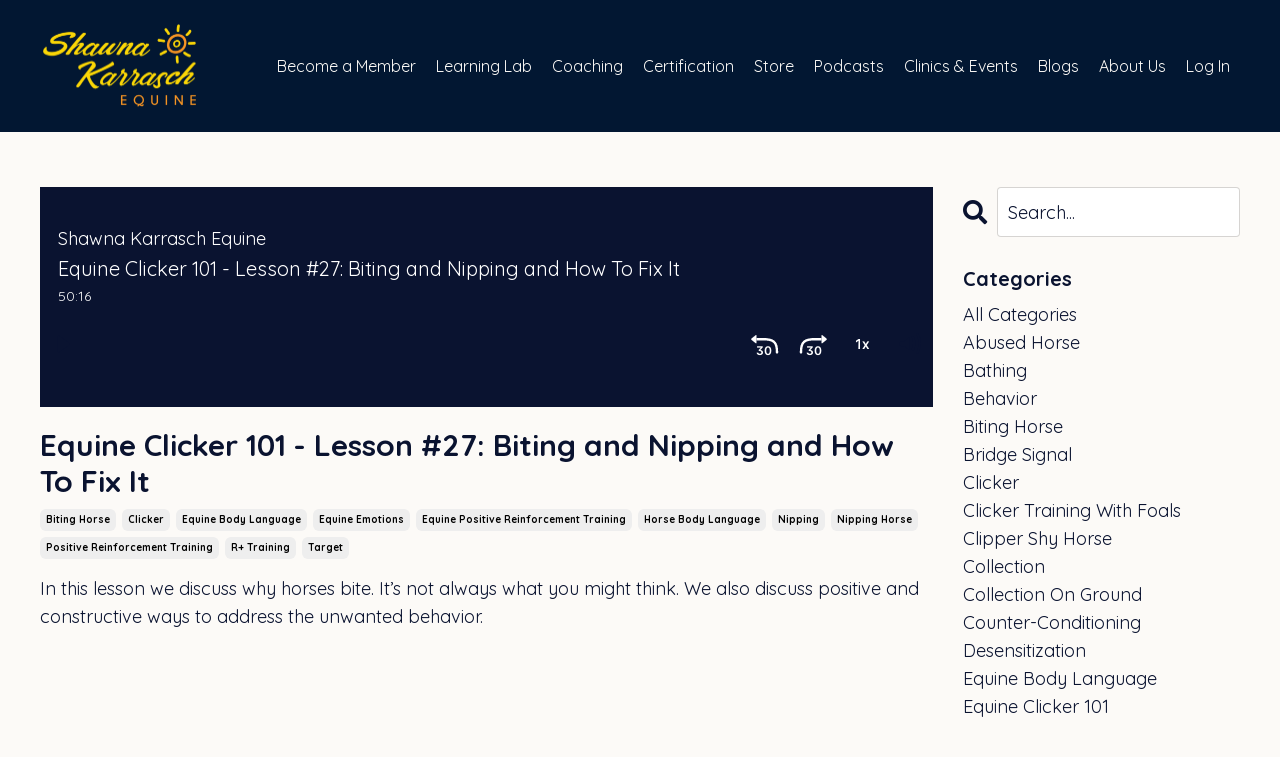

--- FILE ---
content_type: text/html; charset=utf-8
request_url: https://www.shawnakarrasch.com/blog?tag=nipping
body_size: 9498
content:
<!doctype html>
<html lang="en">
  <head>
    
              <meta name="csrf-param" content="authenticity_token">
              <meta name="csrf-token" content="1nRv43hjEGQItU3sbdAqQMI0dZf42byO8FWN3p2ZyX0KCib9cx8SYvkZV3jXr0J542vOooRZpjFM3trlCitUDQ==">
            
    <title>
      
        Equine Clicker 101 with Shawna Karrasch
      
    </title>
    <meta charset="utf-8" />
    <meta http-equiv="x-ua-compatible" content="ie=edge, chrome=1">
    <meta name="viewport" content="width=device-width, initial-scale=1, shrink-to-fit=no">
    
    <meta property="og:type" content="website">
<meta property="og:url" content="https://www.shawnakarrasch.com/blog?tag=nipping">
<meta name="twitter:card" content="summary_large_image">

<meta property="og:title" content="Equine Clicker 101 with Shawna Karrasch">
<meta name="twitter:title" content="Equine Clicker 101 with Shawna Karrasch">



<meta property="og:image" content="https://kajabi-storefronts-production.kajabi-cdn.com/kajabi-storefronts-production/file-uploads/sites/2147888143/images/eeb564e-363-cc83-ac78-cffba1f4bf2_4f4b87f3-4706-4629-aa36-3ee110f1329d.jpg">
<meta name="twitter:image" content="https://kajabi-storefronts-production.kajabi-cdn.com/kajabi-storefronts-production/file-uploads/sites/2147888143/images/eeb564e-363-cc83-ac78-cffba1f4bf2_4f4b87f3-4706-4629-aa36-3ee110f1329d.jpg">

    
      <link href="https://kajabi-storefronts-production.kajabi-cdn.com/kajabi-storefronts-production/file-uploads/themes/2155072076/settings_images/bfa4d28-7c2c-d5d5-0fb5-a5ec8a6140b_Purple_and_Yellow_Doodle_Sun_Logo_3_a1552cc8-ae87-4047-9a88-f18f641c18bf.png?v=2" rel="shortcut icon" />
    
    <link rel="canonical" href="https://www.shawnakarrasch.com/blog?tag=nipping" />

    <!-- Google Fonts ====================================================== -->
    <link rel="preconnect" href="https://fonts.gstatic.com" crossorigin>
    <link rel="stylesheet" media="print" onload="this.onload=null;this.removeAttribute(&#39;media&#39;);" type="text/css" href="//fonts.googleapis.com/css?family=Quicksand:400,700,400italic,700italic&amp;display=swap" />

    <!-- Kajabi CSS ======================================================== -->
    <link rel="stylesheet" media="print" onload="this.onload=null;this.removeAttribute(&#39;media&#39;);" type="text/css" href="https://kajabi-app-assets.kajabi-cdn.com/assets/core-0d125629e028a5a14579c81397830a1acd5cf5a9f3ec2d0de19efb9b0795fb03.css" />

    

    <!-- Font Awesome Icons -->
    <link rel="stylesheet" media="print" onload="this.onload=null;this.removeAttribute(&#39;media&#39;);" type="text/css" crossorigin="anonymous" href="https://use.fontawesome.com/releases/v5.15.2/css/all.css" />

    <link rel="stylesheet" media="screen" href="https://kajabi-storefronts-production.kajabi-cdn.com/kajabi-storefronts-production/themes/2155072076/assets/styles.css?176679023629364" />

    <!-- Customer CSS ====================================================== -->
    <!-- If you're using custom css that affects the first render of the page, replace async_style_link below with styesheet_tag -->
    <link rel="stylesheet" media="print" onload="this.onload=null;this.removeAttribute(&#39;media&#39;);" type="text/css" href="https://kajabi-storefronts-production.kajabi-cdn.com/kajabi-storefronts-production/themes/2155072076/assets/overrides.css?176679023629364" />
    <style>
  /* Custom CSS Added Via Theme Settings */
  @import url('https://fonts.googleapis.com/css2?family=Quicksand:wght@400;500&display=swap'); 

h6{
font-family: 'Quicksand', sans-serif;
}

</style>

    <!-- Kajabi Editor Only CSS ============================================ -->
    

    <!-- Header hook ======================================================= -->
    <link rel="alternate" type="application/rss+xml" title="Equine Clicker 101 with Shawna Karrasch" href="https://www.shawnakarrasch.com/blog.rss" /><script type="text/javascript">
  var Kajabi = Kajabi || {};
</script>
<script type="text/javascript">
  Kajabi.currentSiteUser = {
    "id" : "-1",
    "type" : "Guest",
    "contactId" : "",
  };
</script>
<script type="text/javascript">
  Kajabi.theme = {
    activeThemeName: "Streamlined Home",
    previewThemeId: null,
    editor: false
  };
</script>
<meta name="turbo-prefetch" content="false">
<style type="text/css">
  #editor-overlay {
    display: none;
    border-color: #2E91FC;
    position: absolute;
    background-color: rgba(46,145,252,0.05);
    border-style: dashed;
    border-width: 3px;
    border-radius: 3px;
    pointer-events: none;
    cursor: pointer;
    z-index: 10000000000;
  }
  .editor-overlay-button {
    color: white;
    background: #2E91FC;
    border-radius: 2px;
    font-size: 13px;
    margin-inline-start: -24px;
    margin-block-start: -12px;
    padding-block: 3px;
    padding-inline: 10px;
    text-transform:uppercase;
    font-weight:bold;
    letter-spacing:1.5px;

    left: 50%;
    top: 50%;
    position: absolute;
  }
</style>
<script src="https://kajabi-app-assets.kajabi-cdn.com/vite/assets/track_analytics-999259ad.js" crossorigin="anonymous" type="module"></script><link rel="modulepreload" href="https://kajabi-app-assets.kajabi-cdn.com/vite/assets/stimulus-576c66eb.js" as="script" crossorigin="anonymous">
<link rel="modulepreload" href="https://kajabi-app-assets.kajabi-cdn.com/vite/assets/track_product_analytics-9c66ca0a.js" as="script" crossorigin="anonymous">
<link rel="modulepreload" href="https://kajabi-app-assets.kajabi-cdn.com/vite/assets/stimulus-e54d982b.js" as="script" crossorigin="anonymous">
<link rel="modulepreload" href="https://kajabi-app-assets.kajabi-cdn.com/vite/assets/trackProductAnalytics-3d5f89d8.js" as="script" crossorigin="anonymous">      <script type="text/javascript">
        if (typeof (window.rudderanalytics) === "undefined") {
          !function(){"use strict";window.RudderSnippetVersion="3.0.3";var sdkBaseUrl="https://cdn.rudderlabs.com/v3"
          ;var sdkName="rsa.min.js";var asyncScript=true;window.rudderAnalyticsBuildType="legacy",window.rudderanalytics=[]
          ;var e=["setDefaultInstanceKey","load","ready","page","track","identify","alias","group","reset","setAnonymousId","startSession","endSession","consent"]
          ;for(var n=0;n<e.length;n++){var t=e[n];window.rudderanalytics[t]=function(e){return function(){
          window.rudderanalytics.push([e].concat(Array.prototype.slice.call(arguments)))}}(t)}try{
          new Function('return import("")'),window.rudderAnalyticsBuildType="modern"}catch(a){}
          if(window.rudderAnalyticsMount=function(){
          "undefined"==typeof globalThis&&(Object.defineProperty(Object.prototype,"__globalThis_magic__",{get:function get(){
          return this},configurable:true}),__globalThis_magic__.globalThis=__globalThis_magic__,
          delete Object.prototype.__globalThis_magic__);var e=document.createElement("script")
          ;e.src="".concat(sdkBaseUrl,"/").concat(window.rudderAnalyticsBuildType,"/").concat(sdkName),e.async=asyncScript,
          document.head?document.head.appendChild(e):document.body.appendChild(e)
          },"undefined"==typeof Promise||"undefined"==typeof globalThis){var d=document.createElement("script")
          ;d.src="https://polyfill-fastly.io/v3/polyfill.min.js?version=3.111.0&features=Symbol%2CPromise&callback=rudderAnalyticsMount",
          d.async=asyncScript,document.head?document.head.appendChild(d):document.body.appendChild(d)}else{
          window.rudderAnalyticsMount()}window.rudderanalytics.load("2apYBMHHHWpiGqicceKmzPebApa","https://kajabiaarnyhwq.dataplane.rudderstack.com",{})}();
        }
      </script>
      <script type="text/javascript">
        if (typeof (window.rudderanalytics) !== "undefined") {
          rudderanalytics.page({"account_id":"2147874212","site_id":"2147888143"});
        }
      </script>
      <script type="text/javascript">
        if (typeof (window.rudderanalytics) !== "undefined") {
          (function () {
            function AnalyticsClickHandler (event) {
              const targetEl = event.target.closest('a') || event.target.closest('button');
              if (targetEl) {
                rudderanalytics.track('Site Link Clicked', Object.assign(
                  {"account_id":"2147874212","site_id":"2147888143"},
                  {
                    link_text: targetEl.textContent.trim(),
                    link_href: targetEl.href,
                    tag_name: targetEl.tagName,
                  }
                ));
              }
            };
            document.addEventListener('click', AnalyticsClickHandler);
          })();
        }
      </script>
<script>
!function(f,b,e,v,n,t,s){if(f.fbq)return;n=f.fbq=function(){n.callMethod?
n.callMethod.apply(n,arguments):n.queue.push(arguments)};if(!f._fbq)f._fbq=n;
n.push=n;n.loaded=!0;n.version='2.0';n.agent='plkajabi';n.queue=[];t=b.createElement(e);t.async=!0;
t.src=v;s=b.getElementsByTagName(e)[0];s.parentNode.insertBefore(t,s)}(window,
                                                                      document,'script','https://connect.facebook.net/en_US/fbevents.js');


fbq('init', '1538768376527635');
fbq('track', "PageView");</script>
<noscript><img height="1" width="1" style="display:none"
src="https://www.facebook.com/tr?id=1538768376527635&ev=PageView&noscript=1"
/></noscript>
<meta name='site_locale' content='en'><style type="text/css">
  /* Font Awesome 4 */
  .fa.fa-twitter{
    font-family:sans-serif;
  }
  .fa.fa-twitter::before{
    content:"𝕏";
    font-size:1.2em;
  }

  /* Font Awesome 5 */
  .fab.fa-twitter{
    font-family:sans-serif;
  }
  .fab.fa-twitter::before{
    content:"𝕏";
    font-size:1.2em;
  }
</style>
<link rel="stylesheet" href="https://cdn.jsdelivr.net/npm/@kajabi-ui/styles@1.0.4/dist/kajabi_products/kajabi_products.css" />
<script type="module" src="https://cdn.jsdelivr.net/npm/@pine-ds/core@3.14.0/dist/pine-core/pine-core.esm.js"></script>
<script nomodule src="https://cdn.jsdelivr.net/npm/@pine-ds/core@3.14.0/dist/pine-core/index.esm.js"></script>


  </head>
  <style>
  body {
    
      
        background-color: #fcfaf7;
      
    
  }
</style>
  <body id="encore-theme" class="background-light">
    

    <div id="section-header" data-section-id="header">

<style>
  /* Default Header Styles */
  .header {
    
      background-color: #021732;
    
    font-size: 16px;
  }
  .header a,
  .header a.link-list__link,
  .header a.link-list__link:hover,
  .header a.social-icons__icon,
  .header .user__login a,
  .header .dropdown__item a,
  .header .dropdown__trigger:hover {
    color: #fcfaf7;
  }
  .header .dropdown__trigger {
    color: #fcfaf7 !important;
  }
  /* Mobile Header Styles */
  @media (max-width: 767px) {
    .header {
      
      font-size: 16px;
    }
    
    .header .hamburger__slices .hamburger__slice {
      
        background-color: #fcfaf7;
      
    }
    
      .header a.link-list__link, .dropdown__item a, .header__content--mobile {
        text-align: left;
      }
    
    .header--overlay .header__content--mobile  {
      padding-bottom: 20px;
    }
  }
  /* Sticky Styles */
  
</style>

<div class="hidden">
  
    
  
    
  
    
  
  
  
  
</div>

<header class="header header--static    background-dark header--close-on-scroll" kjb-settings-id="sections_header_settings_background_color">
  <div class="hello-bars">
    
      
    
      
    
      
    
  </div>
  
    <div class="header__wrap">
      <div class="header__content header__content--desktop background-dark">
        <div class="container header__container media justify-content-right">
          
            
                <style>
@media (min-width: 768px) {
  #block-1700665491896 {
    text-align: left;
  }
} 
</style>

<div id="block-1700665491896" class="header__block header__block--logo header__block--show header__switch-content " kjb-settings-id="sections_header_blocks_1700665491896_settings_stretch">
  

<style>
  #block-1700665491896 {
    line-height: 1;
  }
  #block-1700665491896 .logo__image {
    display: block;
    width: 160px;
  }
  #block-1700665491896 .logo__text {
    color: ;
  }
</style>

<a class="logo" href="/">
  
    
      <img loading="auto" class="logo__image" alt="Shawna Karrasch Equine" kjb-settings-id="sections_header_blocks_1700665491896_settings_logo" src="https://kajabi-storefronts-production.kajabi-cdn.com/kajabi-storefronts-production/file-uploads/sites/2147888143/images/553ff8-2d14-b0af-b758-1473410850_b4516-f63-352e-a8d-2b2738cc0110_Shawna_Karrasch_Equine_no_background-01-2.webp" />
    
  
</a>
</div>
              
          
            
                <style>
@media (min-width: 768px) {
  #block-1555988491313 {
    text-align: right;
  }
} 
</style>

<div id="block-1555988491313" class="header__block header__switch-content header__block--menu stretch" kjb-settings-id="sections_header_blocks_1555988491313_settings_stretch">
  <div class="link-list justify-content-right" kjb-settings-id="sections_header_blocks_1555988491313_settings_menu">
  
    <a class="link-list__link" href="https://www.shawnakarrasch.com/shawna-karrasch-equine-membership" >Become a Member</a>
  
    <a class="link-list__link" href="https://www.shawnakarrasch.com/thelearninglab" >Learning Lab</a>
  
    <a class="link-list__link" href="https://www.shawnakarrasch.com/coaching" >Coaching</a>
  
    <a class="link-list__link" href="https://www.shawnakarrasch.com/certification" >Certification</a>
  
    <a class="link-list__link" href="https://www.shawnakarrasch.com/store" >Store</a>
  
    <a class="link-list__link" href="https://www.shawnakarrasch.com/podcasts" >Podcasts</a>
  
    <a class="link-list__link" href="https://www.shawnakarrasch.com/clinics-events" >Clinics & Events</a>
  
    <a class="link-list__link" href="https://www.shawnakarrasch.com/blogs" >Blogs</a>
  
    <a class="link-list__link" href="https://www.shawnakarrasch.com/about" >About Us</a>
  
</div>
</div>
              
          
            
                <style>
@media (min-width: 768px) {
  #block-1697598750049 {
    text-align: left;
  }
} 
</style>

<div id="block-1697598750049" class="header__block header__switch-content header__block--user " kjb-settings-id="sections_header_blocks_1697598750049_settings_stretch">
  <style>
  /* Dropdown menu colors for desktop */
  @media (min-width: 768px) {
    #block-1697598750049 .dropdown__menu {
      background: #fcfaf7;
      color: #063d86;
    }
    #block-1697598750049 .dropdown__item a,
    #block-1697598750049 {
      color: #063d86;
    }
  }
  /* Mobile menu text alignment */
  @media (max-width: 767px) {
    #block-1697598750049 .dropdown__item a,
    #block-1697598750049 .user__login a {
      text-align: left;
    }
  }
</style>

<div class="user" kjb-settings-id="sections_header_blocks_1697598750049_settings_language_login">
  
    <span class="user__login" kjb-settings-id="language_login"><a href="/login">Log In</a></span>
  
</div>
</div>
              
          
          
            <div class="hamburger hidden--desktop" kjb-settings-id="sections_header_settings_hamburger_color">
              <div class="hamburger__slices">
                <div class="hamburger__slice hamburger--slice-1"></div>
                <div class="hamburger__slice hamburger--slice-2"></div>
                <div class="hamburger__slice hamburger--slice-3"></div>
                <div class="hamburger__slice hamburger--slice-4"></div>
              </div>
            </div>
          
        </div>
      </div>
      <div class="header__content header__content--mobile">
        <div class="header__switch-content header__spacer"></div>
      </div>
    </div>
  
</header>

</div>
    <main>
      <div data-dynamic-sections=blog><div id="section-1599589855686" data-section-id="1599589855686"><style>
  
  .blog-listings {
    background-color: ;
  }
  .blog-listings .sizer {
    padding-top: 40px;
    padding-bottom: 40px;
  }
  .blog-listings .container {
    max-width: calc(1260px + 10px + 10px);
    padding-right: 10px;
    padding-left: 10px;
  }
  .blog-listing__panel {
    background-color: #ffffff;
    border-color: ;
    border-radius: 4px;
    border-style: ;
    border-width: px ;
  }
  .blog-listing__title {
    color:  !important;
  }
  .blog-listing__title:hover {
    color:  !important;
  }
  .blog-listing__date {
    color: ;
  }
  .tag {
    color: ;
    background-color: ;
  }
  .tag:hover {
    color: ;
    background-color: ;
  }
  .blog-listing__content {
    color: ;
  }
  .blog-listing__more {
    color: ;
  }
  @media (min-width: 768px) {
    
    .blog-listings .sizer {
      padding-top: 40px;
      padding-bottom: 40px;
    }
    .blog-listings .container {
      max-width: calc(1260px + 40px + 40px);
      padding-right: 40px;
      padding-left: 40px;
    }
  }
  .pag__link {
    color: ;
  }
  .pag__link--current {
    color: ;
  }
  .pag__link--disabled {
    color: ;
  }
</style>

<section class="blog-listings " kjb-settings-id="sections_1599589855686_settings_background_color">
  <div class="sizer">
    
    <div class="container">
      <div class="row">
        
          <div class="col-lg-9">
        
          <div class="blog-listings__content blog-listings__content--list">
            
              
                





<div class="blog-listing blog-listing--list blog-listing--has-media">
  
    <div class="blog-listing__media">
      
        
  <div class="video">
    <div class="video__wrapper">
      <script>
  window._wq = window._wq || [];
  _wq.push({"5fp294h1iv": JSON.parse('{\"playerColor\":\"#0a1330\",\"stillUrl\":null,\"resumable\":true}')});
</script>

<script charset="ISO-8859-1" src="//fast.wistia.com/assets/external/E-v1.js" async></script>


<style>
  .player__video, .main-content-video {
    padding-block: 110px;
    padding-inline: 40px;
    background-color: #000 !important;
  }

  .audio-wrapper {
    position: relative;
    padding-block-end: 150px;
  }

  .wistia-audio-theme-embed {
    padding-block-end: 50px;
  }
  .audio-player-wrapper {
    position: absolute;
    left: 0;
    max-width: 100% !important;
    width: 100%;
    top: 50%;
    transform: translateY(-50%);
  }

  .audio-player-wrapper.audio-player-wrapper--no-image {
    margin-inline-start: 0;
    max-width: 100% !important;
  }
  .audio-meta {
    margin-block-end: 12px;
    color: #fff;
  }
  .audio-meta {
    padding-inline-start: 16px;
    padding-inline-end: 20px;
  }

  .audio-title {
    font-size: 20px;
    overflow: hidden;
    text-overflow: ellipsis;
    white-space: nowrap;
  }

  .audio-parent-title {
    font-size: 18px;
    overflow: hidden;
    text-overflow: ellipsis;
    white-space: nowrap;
  }

  .audio-duration {
    font-size: 14px;
  }
  .main-content-video {
    background: none;
  }
  .audio-thumbnail {
    position: absolute;
    top: 50%;
    left: 20px;
    display: none;
    transform: translateY(-50%);
    z-index: 1;
    border: 2px solid #fff;
  }

  .audio-thumbnail img {
    width: 120px;
    height: 120px;
    object-fit: cover;
    margin-block-start: 0 !important;
    margin-block-end: 0 !important;
  }

  @media (min-width: 651px) {
    .audio-meta {
      padding-inline-start: 18px;
      padding-inline-end: 20px;
    }

    .audio-player-wrapper {
      margin-inline-start: 198px;
      max-width: calc(100% - 208px) !important;
    }

    .audio-wrapper,
    .video--player {
      padding-block-end: 220px;
    }

    .audio-thumbnail{
      display: block;
    }

    .audio-thumbnail img {
      width: 166px;
      height: 166px;
    }
  }

  @media (max-width: 650px) {
    .audio {
      &-wrapper {
        padding-block-end: 170px;
      }
    }

    .audio-meta {
      margin: 0;
      padding-block: 0;
      padding-inline: 20px;
    }

    .audio-title {
      font-size: 16px !important;
    }

    .audio-parent-title {
      font-size: 14px !important;
    }
  }

  .w-media-name-and-divider-wrapper {
    display: none !important;
  }
</style>

<div class="audio-wrapper" style="background-color: #0a1330">
  <div class="audio-player-wrapper audio-player-wrapper--no-image">
    <div class="audio-meta">
        <div class="audio-parent-title">Shawna Karrasch Equine</div>
        <div class="audio-title">Equine Clicker 101 - Lesson #27: Biting and Nipping and How To Fix It</div>
      <div class="audio-duration">50:16</div>
    </div>
    <div class="kjb-video-responsive wistia-audio-theme-embed">
      <div id="wistia_5fp294h1iv"
        class="wistia_embed wistia_async_5fp294h1iv "
        data-track-progress=""
        data-tracked-percent="">&nbsp;</div>
    </div>
  </div>
</div>

    </div>
  </div>

      
    </div>
    <div class="blog-listing__data">
      <a class="h3 blog-listing__title" href="/blog/equine-clicker-101-lesson-27-biting-and-nipping-and-how-to-fix-it">Equine Clicker 101 - Lesson #27: Biting and Nipping and How To Fix It</a>
      
        <span class="blog-listing__tags" kjb-settings-id="sections_1599589855686_settings_show_tags">
          
            
              <a class="tag" href="https://www.shawnakarrasch.com/blog?tag=biting+horse">biting horse</a>
            
              <a class="tag" href="https://www.shawnakarrasch.com/blog?tag=clicker">clicker</a>
            
              <a class="tag" href="https://www.shawnakarrasch.com/blog?tag=equine+body+language">equine body language</a>
            
              <a class="tag" href="https://www.shawnakarrasch.com/blog?tag=equine+emotions">equine emotions</a>
            
              <a class="tag" href="https://www.shawnakarrasch.com/blog?tag=equine+positive+reinforcement+training">equine positive reinforcement training</a>
            
              <a class="tag" href="https://www.shawnakarrasch.com/blog?tag=horse+body+language">horse body language</a>
            
              <a class="tag" href="https://www.shawnakarrasch.com/blog?tag=nipping">nipping</a>
            
              <a class="tag" href="https://www.shawnakarrasch.com/blog?tag=nipping+horse">nipping horse</a>
            
              <a class="tag" href="https://www.shawnakarrasch.com/blog?tag=positive+reinforcement+training">positive reinforcement training</a>
            
              <a class="tag" href="https://www.shawnakarrasch.com/blog?tag=r%2B+training">r+ training</a>
            
              <a class="tag" href="https://www.shawnakarrasch.com/blog?tag=target">target</a>
            
          
        </span>
      
      
      
      
        
          <div class="blog-listing__content"><p style='width: 100%; height: 200px; margin-bottom: 20px; border-radius: 6px; overflow: hidden;'><span data-mce-fragment='1'>In this lesson we discuss why horses bite. It’s not always what you might think. We also discuss positive and constructive ways to address the unwanted behavior.</span></p></div>
        
        <a class="blog-listing__more" href="/blog/equine-clicker-101-lesson-27-biting-and-nipping-and-how-to-fix-it" kjb-settings-id="sections_1599589855686_settings_read_more">Continue Reading...</a>
      
    </div>
  
</div>
              
              
            
          </div>
        </div>
        <style>
   .sidebar__panel {
     background-color: #ffffff;
     border-color: ;
     border-radius: 4px;
     border-style: ;
     border-width: px ;
   }
</style>

<div class="col-lg-3    ">
  <div class="sidebar" kjb-settings-id="sections_1599589855686_settings_show_sidebar">
    
      
        <div class="sidebar__block">
          
              <style>
  .sidebar-search__icon i {
    color: ;
  }
  .sidebar-search--1600115507943 ::-webkit-input-placeholder {
    color: ;
  }
  .sidebar-search--1600115507943 ::-moz-placeholder {
    color: ;
  }
  .sidebar-search--1600115507943 :-ms-input-placeholder {
    color: ;
  }
  .sidebar-search--1600115507943 :-moz-placeholder {
    color: ;
  }
  .sidebar-search--1600115507943 .sidebar-search__input {
    color: ;
  }
</style>

<div class="sidebar-search sidebar-search--1600115507943" kjb-settings-id="sections_1599589855686_blocks_1600115507943_settings_search_text">
  <form class="sidebar-search__form" action="/blog/search" method="get" role="search">
    <span class="sidebar-search__icon"><i class="fa fa-search"></i></span>
    <input class="form-control sidebar-search__input" type="search" name="q" placeholder="Search...">
  </form>
</div>
            
        </div>
      
        <div class="sidebar__block">
          
              <style>
  .sidebar-categories--1600115512118 {
    text-align: left;
  }
  .sidebar-categories--1600115512118 .sidebar-categories__title {
    color: ;
  }
  .sidebar-categories--1600115512118 .sidebar-categories__select {
    color:  !important;
  }
  .sidebar-categories--1600115512118 .sidebar-categories__link {
    color: ;
  }
  .sidebar-categories--1600115512118 .sidebar-categories__tag {
    color: ;
  }
</style>

<div class="sidebar-categories sidebar-categories--1600115512118">
  <p class="h5 sidebar-categories__title" kjb-settings-id="sections_1599589855686_blocks_1600115512118_settings_heading">Categories</p>
  
    <a class="sidebar-categories__link" href="/blog" kjb-settings-id="sections_1599589855686_blocks_1600115512118_settings_all_tags">All Categories</a>
    
      
        <a class="sidebar-categories__tag" href="https://www.shawnakarrasch.com/blog?tag=abused+horse">abused horse</a>
      
    
      
        <a class="sidebar-categories__tag" href="https://www.shawnakarrasch.com/blog?tag=bathing">bathing</a>
      
    
      
        <a class="sidebar-categories__tag" href="https://www.shawnakarrasch.com/blog?tag=behavior">behavior</a>
      
    
      
        <a class="sidebar-categories__tag" href="https://www.shawnakarrasch.com/blog?tag=biting+horse">biting horse</a>
      
    
      
        <a class="sidebar-categories__tag" href="https://www.shawnakarrasch.com/blog?tag=bridge+signal">bridge signal</a>
      
    
      
        <a class="sidebar-categories__tag" href="https://www.shawnakarrasch.com/blog?tag=clicker">clicker</a>
      
    
      
        <a class="sidebar-categories__tag" href="https://www.shawnakarrasch.com/blog?tag=clicker+training+with+foals">clicker training with foals</a>
      
    
      
        <a class="sidebar-categories__tag" href="https://www.shawnakarrasch.com/blog?tag=clipper+shy+horse">clipper shy horse</a>
      
    
      
        <a class="sidebar-categories__tag" href="https://www.shawnakarrasch.com/blog?tag=collection">collection</a>
      
    
      
        <a class="sidebar-categories__tag" href="https://www.shawnakarrasch.com/blog?tag=collection+on+ground">collection on ground</a>
      
    
      
        <a class="sidebar-categories__tag" href="https://www.shawnakarrasch.com/blog?tag=counter-conditioning">counter-conditioning</a>
      
    
      
        <a class="sidebar-categories__tag" href="https://www.shawnakarrasch.com/blog?tag=desensitization">desensitization</a>
      
    
      
        <a class="sidebar-categories__tag" href="https://www.shawnakarrasch.com/blog?tag=equine+body+language">equine body language</a>
      
    
      
        <a class="sidebar-categories__tag" href="https://www.shawnakarrasch.com/blog?tag=equine+clicker+101">equine clicker 101</a>
      
    
      
        <a class="sidebar-categories__tag" href="https://www.shawnakarrasch.com/blog?tag=equine+emotions">equine emotions</a>
      
    
      
        <a class="sidebar-categories__tag" href="https://www.shawnakarrasch.com/blog?tag=equine+facial+expressions">equine facial expressions</a>
      
    
      
        <a class="sidebar-categories__tag" href="https://www.shawnakarrasch.com/blog?tag=equine+positive+reinforcement+training">equine positive reinforcement training</a>
      
    
      
        <a class="sidebar-categories__tag" href="https://www.shawnakarrasch.com/blog?tag=eye+contact">eye contact</a>
      
    
      
        <a class="sidebar-categories__tag" href="https://www.shawnakarrasch.com/blog?tag=fly+spray">fly spray</a>
      
    
      
        <a class="sidebar-categories__tag" href="https://www.shawnakarrasch.com/blog?tag=fly+spraying">fly spraying</a>
      
    
      
        <a class="sidebar-categories__tag" href="https://www.shawnakarrasch.com/blog?tag=foals">foals</a>
      
    
      
        <a class="sidebar-categories__tag" href="https://www.shawnakarrasch.com/blog?tag=food+aggression">food aggression</a>
      
    
      
        <a class="sidebar-categories__tag" href="https://www.shawnakarrasch.com/blog?tag=forward+movement">forward movement</a>
      
    
      
        <a class="sidebar-categories__tag" href="https://www.shawnakarrasch.com/blog?tag=frustration">frustration</a>
      
    
      
        <a class="sidebar-categories__tag" href="https://www.shawnakarrasch.com/blog?tag=gate+manners">gate manners</a>
      
    
      
        <a class="sidebar-categories__tag" href="https://www.shawnakarrasch.com/blog?tag=ground+work">ground work</a>
      
    
      
        <a class="sidebar-categories__tag" href="https://www.shawnakarrasch.com/blog?tag=group+training">group training</a>
      
    
      
        <a class="sidebar-categories__tag" href="https://www.shawnakarrasch.com/blog?tag=hand+grazing">hand grazing</a>
      
    
      
        <a class="sidebar-categories__tag" href="https://www.shawnakarrasch.com/blog?tag=horse+body+language">horse body language</a>
      
    
      
        <a class="sidebar-categories__tag" href="https://www.shawnakarrasch.com/blog?tag=horse+care+and+husbandry">horse care and husbandry</a>
      
    
      
        <a class="sidebar-categories__tag" href="https://www.shawnakarrasch.com/blog?tag=horse+emotions+-+horse+behavior">horse emotions - horse behavior</a>
      
    
      
        <a class="sidebar-categories__tag" href="https://www.shawnakarrasch.com/blog?tag=leading+horse">leading horse</a>
      
    
      
        <a class="sidebar-categories__tag" href="https://www.shawnakarrasch.com/blog?tag=liberty+leading">liberty leading</a>
      
    
      
        <a class="sidebar-categories__tag" href="https://www.shawnakarrasch.com/blog?tag=manners">manners</a>
      
    
      
        <a class="sidebar-categories__tag" href="https://www.shawnakarrasch.com/blog?tag=manners+on+ground">manners on ground</a>
      
    
      
        <a class="sidebar-categories__tag" href="https://www.shawnakarrasch.com/blog?tag=manners+with+food">manners with food</a>
      
    
      
        <a class="sidebar-categories__tag" href="https://www.shawnakarrasch.com/blog?tag=mounting">mounting</a>
      
    
      
        <a class="sidebar-categories__tag" href="https://www.shawnakarrasch.com/blog?tag=mounting+block">mounting block</a>
      
    
      
        <a class="sidebar-categories__tag" href="https://www.shawnakarrasch.com/blog?tag=move+off+pressure">move off pressure</a>
      
    
      
        <a class="sidebar-categories__tag sidebar-categories__tag--active" href="https://www.shawnakarrasch.com/blog?tag=nipping">nipping</a>
      
    
      
        <a class="sidebar-categories__tag" href="https://www.shawnakarrasch.com/blog?tag=nipping+horse">nipping horse</a>
      
    
      
        <a class="sidebar-categories__tag" href="https://www.shawnakarrasch.com/blog?tag=point+a+to+b">point a to b</a>
      
    
      
        <a class="sidebar-categories__tag" href="https://www.shawnakarrasch.com/blog?tag=positive+reinforcement+-+the+basics">positive reinforcement - the basics</a>
      
    
      
        <a class="sidebar-categories__tag" href="https://www.shawnakarrasch.com/blog?tag=positive+reinforcement+training">positive reinforcement training</a>
      
    
      
        <a class="sidebar-categories__tag" href="https://www.shawnakarrasch.com/blog?tag=r%2B+to+made+horse">r+ to made horse</a>
      
    
      
        <a class="sidebar-categories__tag" href="https://www.shawnakarrasch.com/blog?tag=r%2B+training">r+ training</a>
      
    
      
        <a class="sidebar-categories__tag" href="https://www.shawnakarrasch.com/blog?tag=recognizing">recognizing</a>
      
    
      
        <a class="sidebar-categories__tag" href="https://www.shawnakarrasch.com/blog?tag=relationship+building">relationship building</a>
      
    
      
        <a class="sidebar-categories__tag" href="https://www.shawnakarrasch.com/blog?tag=separation+anxiety">separation anxiety</a>
      
    
      
        <a class="sidebar-categories__tag" href="https://www.shawnakarrasch.com/blog?tag=shaping+behavior">shaping behavior</a>
      
    
      
        <a class="sidebar-categories__tag" href="https://www.shawnakarrasch.com/blog?tag=spooky+horse">spooky horse</a>
      
    
      
        <a class="sidebar-categories__tag" href="https://www.shawnakarrasch.com/blog?tag=systematic+desensitization">systematic desensitization</a>
      
    
      
        <a class="sidebar-categories__tag" href="https://www.shawnakarrasch.com/blog?tag=target">target</a>
      
    
      
        <a class="sidebar-categories__tag" href="https://www.shawnakarrasch.com/blog?tag=target+training">target training</a>
      
    
      
        <a class="sidebar-categories__tag" href="https://www.shawnakarrasch.com/blog?tag=timing">timing</a>
      
    
      
        <a class="sidebar-categories__tag" href="https://www.shawnakarrasch.com/blog?tag=trailer">trailer</a>
      
    
      
        <a class="sidebar-categories__tag" href="https://www.shawnakarrasch.com/blog?tag=trailer+loading">trailer loading</a>
      
    
      
        <a class="sidebar-categories__tag" href="https://www.shawnakarrasch.com/blog?tag=trailer+loading+and+travel">trailer loading and travel</a>
      
    
      
        <a class="sidebar-categories__tag" href="https://www.shawnakarrasch.com/blog?tag=trailer+travel">trailer travel</a>
      
    
      
        <a class="sidebar-categories__tag" href="https://www.shawnakarrasch.com/blog?tag=training">training</a>
      
    
      
        <a class="sidebar-categories__tag" href="https://www.shawnakarrasch.com/blog?tag=under+saddle">under saddle</a>
      
    
      
        <a class="sidebar-categories__tag" href="https://www.shawnakarrasch.com/blog?tag=untouchable%2Fwild+horse">untouchable/wild horse</a>
      
    
      
        <a class="sidebar-categories__tag" href="https://www.shawnakarrasch.com/blog?tag=young+horse">young horse</a>
      
    
  
</div>
            
        </div>
      
    
  </div>
</div>
      </div>
    </div>
  </div>
</section>

</div></div>
    </main>
    <div id="section-footer" data-section-id="footer">
  <style>
    #section-footer {
      -webkit-box-flex: 1;
      -ms-flex-positive: 1;
      flex-grow: 1;
      display: -webkit-box;
      display: -ms-flexbox;
      display: flex;
    }
    .footer {
      -webkit-box-flex: 1;
      -ms-flex-positive: 1;
      flex-grow: 1;
    }
  </style>

<style>
  .footer {
    background-color: #021732;
  }
  .footer, .footer__block {
    font-size: 16px;
    color: ;
  }
  .footer .logo__text {
    color: ;
  }
  .footer .link-list__links {
    width: 100%;
  }
  .footer a.link-list__link {
    color: ;
  }
  .footer .link-list__link:hover {
    color: ;
  }
  .copyright {
    color: ;
  }
  @media (min-width: 768px) {
    .footer, .footer__block {
      font-size: 18px;
    }
  }
  .powered-by a {
    color: #063d86 !important;
  }
  
</style>

<footer class="footer   background-dark  " kjb-settings-id="sections_footer_settings_background_color">
  <div class="footer__content">
    <div class="container footer__container media">
      
        
            




<style>
  /* flush setting */
  
  
  /* margin settings */
  #block-1602193175296, [data-slick-id="1602193175296"] {
    margin-top: 0px;
    margin-right: 0px;
    margin-bottom: 0px;
    margin-left: 0px;
  }
  #block-1602193175296 .block, [data-slick-id="1602193175296"] .block {
    /* border settings */
    border: 4px  black;
    border-radius: 4px;
    

    /* background color */
    
      background-color: ;
    
    /* default padding for mobile */
    
      padding: 20px;
    
    
      padding: 20px;
    
    
      
        padding: 20px;
      
    
    /* mobile padding overrides */
    
    
      padding-top: 0px;
    
    
      padding-right: 0px;
    
    
      padding-bottom: 0px;
    
    
      padding-left: 0px;
    
  }

  @media (min-width: 768px) {
    /* desktop margin settings */
    #block-1602193175296, [data-slick-id="1602193175296"] {
      margin-top: 0px;
      margin-right: 0px;
      margin-bottom: 0px;
      margin-left: 0px;
    }
    #block-1602193175296 .block, [data-slick-id="1602193175296"] .block {
      /* default padding for desktop  */
      
        padding: 30px;
      
      
        
          padding: 30px;
        
      
      /* desktop padding overrides */
      
      
        padding-top: 0px;
      
      
        padding-right: 0px;
      
      
        padding-bottom: 0px;
      
      
        padding-left: 0px;
      
    }
  }
  /* mobile text align */
  @media (max-width: 767px) {
    #block-1602193175296, [data-slick-id="1602193175296"] {
      text-align: center;
    }
  }
</style>


<div
  id="block-1602193175296"
  class="
  block-type--link_list
  text-left
  col-
  
  
  
  
  "
  
  data-reveal-event=""
  data-reveal-offset=""
  data-reveal-units=""
  
    kjb-settings-id="sections_footer_blocks_1602193175296_settings_width"
    >
  <div class="block
    box-shadow-
    "
    
      data-aos="-"
      data-aos-delay=""
      data-aos-duration=""
    
    >
    
    <style>
  #block-1602193175296 .link-list__title {
    color: ;
  }
  #block-1602193175296 .link-list__link {
    color: ;
  }
</style>



<div class="link-list link-list--row link-list--desktop-left link-list--mobile-center">
  
  <div class="link-list__links" kjb-settings-id="sections_footer_blocks_1602193175296_settings_menu">
    
      <a class="link-list__link" href="https://www.shawnakarrasch.com/contact" >Contact</a>
    
      <a class="link-list__link" href="https://www.shawnakarrasch.com/shipping-returns" >Shipping & Returns</a>
    
  </div>
</div>
  </div>
</div>

          
      
        
            <div id="block-1555988525205" class="footer__block ">
  <span class="copyright" kjb-settings-id="sections_footer_blocks_1555988525205_settings_copyright" role="presentation">
  &copy; 2026 Shawna Karrasch Equine
</span>
</div>
          
      
    </div>
    
  </div>

</footer>

</div>
    <div id="section-exit_pop" data-section-id="exit_pop"><style>
  #exit-pop .modal__content {
    background: ;
  }
  
</style>






</div>
    <div id="section-two_step" data-section-id="two_step"><style>
  #two-step .modal__content {
    background: ;
  }
  
</style>

<div class="modal two-step" id="two-step" kjb-settings-id="sections_two_step_settings_two_step_edit">
  <div class="modal__content background-unrecognized">
    <div class="close-x">
      <div class="close-x__part"></div>
      <div class="close-x__part"></div>
    </div>
    <div class="modal__body row text- align-items-start justify-content-left">
      
         
              




<style>
  /* flush setting */
  
  
  /* margin settings */
  #block-1585757540189, [data-slick-id="1585757540189"] {
    margin-top: 0px;
    margin-right: 0px;
    margin-bottom: 0px;
    margin-left: 0px;
  }
  #block-1585757540189 .block, [data-slick-id="1585757540189"] .block {
    /* border settings */
    border: 4px none black;
    border-radius: 4px;
    

    /* background color */
    
    /* default padding for mobile */
    
    
    
    /* mobile padding overrides */
    
      padding: 0;
    
    
    
    
    
  }

  @media (min-width: 768px) {
    /* desktop margin settings */
    #block-1585757540189, [data-slick-id="1585757540189"] {
      margin-top: 0px;
      margin-right: 0px;
      margin-bottom: 0px;
      margin-left: 0px;
    }
    #block-1585757540189 .block, [data-slick-id="1585757540189"] .block {
      /* default padding for desktop  */
      
      
      /* desktop padding overrides */
      
        padding: 0;
      
      
      
      
      
    }
  }
  /* mobile text align */
  @media (max-width: 767px) {
    #block-1585757540189, [data-slick-id="1585757540189"] {
      text-align: ;
    }
  }
</style>


<div
  id="block-1585757540189"
  class="
  block-type--image
  text-
  col-12
  
  
  
  
  "
  
  data-reveal-event=""
  data-reveal-offset=""
  data-reveal-units=""
  
    kjb-settings-id="sections_two_step_blocks_1585757540189_settings_width"
    >
  <div class="block
    box-shadow-none
    "
    
      data-aos="-"
      data-aos-delay=""
      data-aos-duration=""
    
    >
    
    

<style>
  #block-1585757540189 .block,
  [data-slick-id="1585757540189"] .block {
    display: flex;
    justify-content: flex-start;
  }
  #block-1585757540189 .image,
  [data-slick-id="1585757540189"] .image {
    width: 100%;
    overflow: hidden;
    
    border-radius: 4px;
    
  }
  #block-1585757540189 .image__image,
  [data-slick-id="1585757540189"] .image__image {
    width: 100%;
    
  }
  #block-1585757540189 .image__overlay,
  [data-slick-id="1585757540189"] .image__overlay {
    
      opacity: 0;
    
    background-color: #fff;
    border-radius: 4px;
    
  }
  
  #block-1585757540189 .image__overlay-text,
  [data-slick-id="1585757540189"] .image__overlay-text {
    color:  !important;
  }
  @media (min-width: 768px) {
    #block-1585757540189 .block,
    [data-slick-id="1585757540189"] .block {
        display: flex;
        justify-content: flex-start;
    }
    #block-1585757540189 .image__overlay,
    [data-slick-id="1585757540189"] .image__overlay {
      
        opacity: 0;
      
    }
    #block-1585757540189 .image__overlay:hover {
      opacity: 1;
    }
  }
  
</style>

<div class="image">
  
    
        <img loading="auto" class="image__image" alt="" kjb-settings-id="sections_two_step_blocks_1585757540189_settings_image" src="https://kajabi-storefronts-production.kajabi-cdn.com/kajabi-storefronts-production/themes/2155072076/assets/placeholder.png?176679023629364" />
    
    
  
</div>
  </div>
</div>

            
      
         
              




<style>
  /* flush setting */
  
  
  /* margin settings */
  #block-1585757543890, [data-slick-id="1585757543890"] {
    margin-top: 0px;
    margin-right: 0px;
    margin-bottom: 0px;
    margin-left: 0px;
  }
  #block-1585757543890 .block, [data-slick-id="1585757543890"] .block {
    /* border settings */
    border: 4px none black;
    border-radius: 4px;
    

    /* background color */
    
    /* default padding for mobile */
    
    
    
    /* mobile padding overrides */
    
    
    
    
    
  }

  @media (min-width: 768px) {
    /* desktop margin settings */
    #block-1585757543890, [data-slick-id="1585757543890"] {
      margin-top: 0px;
      margin-right: 0px;
      margin-bottom: 0px;
      margin-left: 0px;
    }
    #block-1585757543890 .block, [data-slick-id="1585757543890"] .block {
      /* default padding for desktop  */
      
      
      /* desktop padding overrides */
      
      
      
      
      
    }
  }
  /* mobile text align */
  @media (max-width: 767px) {
    #block-1585757543890, [data-slick-id="1585757543890"] {
      text-align: center;
    }
  }
</style>


<div
  id="block-1585757543890"
  class="
  block-type--form
  text-center
  col-12
  
  
  
  
  "
  
  data-reveal-event=""
  data-reveal-offset=""
  data-reveal-units=""
  
    kjb-settings-id="sections_two_step_blocks_1585757543890_settings_width"
    >
  <div class="block
    box-shadow-none
    "
    
      data-aos="-"
      data-aos-delay=""
      data-aos-duration=""
    
    >
    
    








<style>
  #block-1585757543890 .form-btn {
    border-color: #eb8e32;
    border-radius: 5px;
    background: #eb8e32;
    color: #ffffff;
  }
  #block-1585757543890 .btn--outline {
    color: #eb8e32;
    background: transparent;
  }
  #block-1585757543890 .disclaimer-text {
    font-size: 16px;
    margin-top: 1.25rem;
    margin-bottom: 0;
    color: #888;
  }
</style>



<div class="form">
  <div kjb-settings-id="sections_two_step_blocks_1585757543890_settings_text"><h4>Join Our Free Trial</h4>
<p>Get started today before this once in a lifetime opportunity expires.</p></div>
  
    
  
</div>
  </div>
</div>

          
      
    </div>
  </div>
</div>



</div>
    <!-- Javascripts ======================================================= -->
<script src="https://kajabi-app-assets.kajabi-cdn.com/assets/encore_core-9ce78559ea26ee857d48a83ffa8868fa1d6e0743c6da46efe11250e7119cfb8d.js"></script>
<script src="https://kajabi-storefronts-production.kajabi-cdn.com/kajabi-storefronts-production/themes/2155072076/assets/scripts.js?176679023629364"></script>



<!-- Customer JS ======================================================= -->
<script>
  /* Custom JS Added Via Theme Settings */
  <div id='collection-component-1696700253644'></div>
<script type="text/javascript">
/*<![CDATA[*/
(function () {
  var scriptURL = 'https://sdks.shopifycdn.com/buy-button/latest/buy-button-storefront.min.js';
  if (window.ShopifyBuy) {
    if (window.ShopifyBuy.UI) {
      ShopifyBuyInit();
    } else {
      loadScript();
    }
  } else {
    loadScript();
  }
  function loadScript() {
    var script = document.createElement('script');
    script.async = true;
    script.src = scriptURL;
    (document.getElementsByTagName('head')[0] || document.getElementsByTagName('body')[0]).appendChild(script);
    script.onload = ShopifyBuyInit;
  }
  function ShopifyBuyInit() {
    var client = ShopifyBuy.buildClient({
      domain: 'shawna-karrasch.myshopify.com',
      storefrontAccessToken: '6dad86b8196734bb30a0c1cdf16e8f0a',
    });
    ShopifyBuy.UI.onReady(client).then(function (ui) {
      ui.createComponent('collection', {
        id: '285979771033',
        node: document.getElementById('collection-component-1696700253644'),
        moneyFormat: '%24%7B%7Bamount%7D%7D',
        options: {
  "product": {
    "styles": {
      "product": {
        "@media (min-width: 601px)": {
          "max-width": "calc(50% - 40px)",
          "margin-left": "40px",
          "margin-bottom": "50px",
          "width": "calc(50% - 40px)"
        },
        "img": {
          "height": "calc(100% - 15px)",
          "position": "absolute",
          "left": "0",
          "right": "0",
          "top": "0"
        },
        "imgWrapper": {
          "padding-top": "calc(75% + 15px)",
          "position": "relative",
          "height": "0"
        }
      }
    },
    "buttonDestination": "modal",
    "contents": {
      "options": false
    },
    "text": {
      "button": "View product"
    }
  },
  "productSet": {
    "styles": {
      "products": {
        "@media (min-width: 601px)": {
          "margin-left": "-40px"
        }
      }
    }
  },
  "modalProduct": {
    "contents": {
      "img": false,
      "imgWithCarousel": true,
      "button": false,
      "buttonWithQuantity": true
    },
    "styles": {
      "product": {
        "@media (min-width: 601px)": {
          "max-width": "100%",
          "margin-left": "0px",
          "margin-bottom": "0px"
        }
      }
    },
    "text": {
      "button": "Add to cart"
    }
  },
  "option": {},
  "cart": {
    "text": {
      "total": "Subtotal",
      "button": "Checkout"
    }
  },
  "toggle": {}
},
      });
    });
  }
})();
/*]]>*/
</script>
</script>
  </body>
</html>

--- FILE ---
content_type: text/javascript
request_url: https://fast.wistia.com/assets/external/playPauseLoadingControl.js
body_size: 18464
content:
var __webpack_modules__={2(t){t.exports=window.Wistia.Preact},7(t){t.exports=window.Wistia.Preact.hooks},23(t,e,n){function r(t,e){var n=Object.keys(t);if(Object.getOwnPropertySymbols){var r=Object.getOwnPropertySymbols(t);e&&(r=r.filter((function(e){return Object.getOwnPropertyDescriptor(t,e).enumerable}))),n.push.apply(n,r)}return n}function i(t){for(var e=1;e<arguments.length;e++){var n=null!=arguments[e]?arguments[e]:{};e%2?r(Object(n),!0).forEach((function(e){o(t,e,n[e])})):Object.getOwnPropertyDescriptors?Object.defineProperties(t,Object.getOwnPropertyDescriptors(n)):r(Object(n)).forEach((function(e){Object.defineProperty(t,e,Object.getOwnPropertyDescriptor(n,e))}))}return t}function o(t,e,n){return(e=function(t){var e=function(t,e){if("object"!=typeof t||!t)return t;var n=t[Symbol.toPrimitive];if(void 0!==n){var r=n.call(t,e||"default");if("object"!=typeof r)return r;throw new TypeError("@@toPrimitive must return a primitive value.")}return("string"===e?String:Number)(t)}(t,"string");return"symbol"==typeof e?e:e+""}(e))in t?Object.defineProperty(t,e,{value:n,enumerable:!0,configurable:!0,writable:!0}):t[e]=n,t}n.d(e,{standardSvgAttrs:()=>a});var a=function(t){var e=t.width,n=void 0===e?40:e,r=t.height,o=void 0===r?34:r,a=t.styleOverride,c=void 0===a?{}:a,s=t.ariaHidden,u=void 0!==s&&s,l=t.fillColor,f=void 0===l?"#ffffff":l;return{x:"0px",y:"0px",viewBox:"0 0 ".concat(n," ").concat(o),"enable-background":"new 0 0 ".concat(n," ").concat(o),"aria-hidden":"".concat(u),style:i({fill:f,height:"100%",left:0,strokeWidth:0,top:0,width:"100%"},c)}}},33(t,e,n){n.d(e,{isVisitorTrackingEnabled:()=>f});var r=n(34),i=n(42),o=n(44),a=n(37);function c(t){return function(t){if(Array.isArray(t))return s(t)}(t)||function(t){if("undefined"!=typeof Symbol&&null!=t[Symbol.iterator]||null!=t["@@iterator"])return Array.from(t)}(t)||function(t,e){if(t){if("string"==typeof t)return s(t,e);var n={}.toString.call(t).slice(8,-1);return"Object"===n&&t.constructor&&(n=t.constructor.name),"Map"===n||"Set"===n?Array.from(t):"Arguments"===n||/^(?:Ui|I)nt(?:8|16|32)(?:Clamped)?Array$/.test(n)?s(t,e):void 0}}(t)||function(){throw new TypeError("Invalid attempt to spread non-iterable instance.\nIn order to be iterable, non-array objects must have a [Symbol.iterator]() method.")}()}function s(t,e){(null==e||e>t.length)&&(e=t.length);for(var n=0,r=Array(e);n<e;n++)r[n]=t[n];return r}var u;a.Wistia._visitorTrackingDomain||(a.Wistia._visitorTrackingDomain=location.hostname||""),a.Wistia._visitorTracking||(null!=(u=(0,i.getWistiaLocalStorage)().visitorTrackingEnabled)&&((0,i.updateWistiaLocalStorage)((function(t){return delete t.visitorTrackingEnabled})),a.Wistia._visitorTracking={},a.Wistia._visitorTracking[a.Wistia._visitorTrackingDomain]={isEnabled:u,updatedAt:Date.now()},(0,i.updateWistiaLocalStorage)((function(t){return t.visitorTracking=a.Wistia._visitorTracking}))),a.Wistia._visitorTracking=(0,i.getWistiaLocalStorage)().visitorTracking||{});a.Wistia.consent=function(t){return null==t?f():l(t)};var l=function(t){var e=arguments.length>1&&void 0!==arguments[1]?arguments[1]:a.Wistia._visitorTrackingDomain;"default"===t?delete a.Wistia._visitorTracking[e]:a.Wistia._visitorTracking[e]={isEnabled:"true"==="".concat(t),updatedAt:Date.now()},(0,i.updateWistiaLocalStorage)((function(t){return t.visitorTracking=a.Wistia._visitorTracking})),(0,r.globalTrigger)("visitortrackingchange",t),c(document.getElementsByTagName("wistia-player")).forEach((function(e){e.dispatchEvent(new CustomEvent("visitor-tracking-change",{detail:{isTrackingEnabled:t}}))}))},f=function(){if("boolean"==typeof a.Wistia._visitorTracking)return a.Wistia._visitorTracking;if(a.Wistia._visitorTracking){var t=function(){if(a.Wistia._visitorTrackingDomain)for(var t=a.Wistia._visitorTrackingDomain.split(".");t.length>0;){var e=a.Wistia._visitorTracking[t.join(".")],n=e&&e.isEnabled;if(null!=n)return n;t.shift()}}();if(null!=t)return Boolean(t)}var e=(0,o.getAllApiHandles)();if(a.Wistia.channel&&a.Wistia.channel.all)try{e.push.apply(e,c(a.Wistia.channel.all()))}catch(t){}return!e.some((function(t){return!0===(t._mediaData||t._galleryData||{}).privacyMode}))}},34(t,e,n){n.d(e,{globalTrigger:()=>o});var r=n(35),i=n(37);(0,r.makeWbindable)(i.Wistia);i.Wistia.bind.bind(i.Wistia),i.Wistia.on.bind(i.Wistia),i.Wistia.off.bind(i.Wistia),i.Wistia.rebind.bind(i.Wistia);var o=i.Wistia.trigger.bind(i.Wistia);i.Wistia.unbind.bind(i.Wistia)},35(t,e,n){n.d(e,{makeWbindable:()=>a});var r=n(36),i=n(37),o=n(40);i.Wistia.bindable||(i.Wistia.EventShepherdManager||(i.Wistia.EventShepherdManager={}),i.Wistia.bindable={bind:function(t,e){if("crosstime"===t&&this.crossTime)return this.crossTime.addBinding(arguments[1],arguments[2]),this;if("betweentimes"===t&&this.betweenTimes)return this.betweenTimes.addBinding(arguments[1],arguments[2],arguments[3]),this;var n=this.embedElement||this.container;if(Object.keys(o.convertedEventNames).includes(t)&&n){var a=c(n);return void 0===i.Wistia.EventShepherdManager[a]&&(i.Wistia.EventShepherdManager[a]=new o.EventShepherd),i.Wistia.EventShepherdManager[a].addListener(t,n,e),this}if(e)return r.bind.call(this,t,e),this;i.Wistia.warn&&i.Wistia.warn(this.constructor.name,"bind","falsey value passed in as callback:",e)},unbind:function(t,e){if("crosstime"===t&&this.crossTime)return e?this.crossTime.removeBinding(arguments[1],arguments[2]):this.crossTime.removeAllBindings(),this;if("betweentimes"===t&&this.betweenTimes)return e?this.betweenTimes.removeBinding(arguments[1],arguments[2],arguments[3]):this.betweenTimes.removeAllBindings(),this;var n=this.embedElement||this.container;if(Object.keys(o.convertedEventNames).includes(t)&&n){var a=c(n);return void 0===i.Wistia.EventShepherdManager[a]||i.Wistia.EventShepherdManager[a].removeListener(t,n,e),this}return e?r.unbind.call(this,t,e):this._bindings&&(this._bindings[t]=[]),this._bindings&&this._bindings[t]&&!this._bindings[t].length&&(this._bindings[t]=null,delete this._bindings[t]),this},on:function(t,e){var n=arguments,a=this;if("crosstime"===t&&this.crossTime)return this.crossTime.addBinding(arguments[1],arguments[2]),function(){a.crossTime.removeBinding(n[1],n[2])};if("betweentimes"===t&&this.betweenTimes)return this.betweenTimes.addBinding(arguments[1],arguments[2],arguments[3]),function(){a.betweenTimes.removeBinding(n[1],n[2],n[3])};var s=this.embedElement||this.container;if(Object.keys(o.convertedEventNames).includes(t)&&s){var u=c(s);return void 0===i.Wistia.EventShepherdManager[u]&&(i.Wistia.EventShepherdManager[u]=new o.EventShepherd(s)),i.Wistia.EventShepherdManager[u].addListener(t,s,e),function(){i.Wistia.EventShepherdManager[u].removeListener(t,s,e)}}return r.bind.call(this,t,e)},off:function(t,e){if("crosstime"===t&&this.crossTime)return this.crossTime.removeBinding(arguments[1],arguments[2]);if("betweentimes"===t&&this.betweenTimes)return this.betweenTimes.removeBinding(arguments[1],arguments[2],arguments[3]);var n=this.embedElement||this.container;if(Object.keys(o.convertedEventNames).includes(t)&&n){var a=c(n);return void 0===i.Wistia.EventShepherdManager[a]?function(){}:i.Wistia.EventShepherdManager[a].removeListener(t,n,e)}return r.unbind.call(this,t,e)},rebind:function(t,e){return this.unbind(t,e),this.bind(t,e),this},trigger:function(t){for(var e,n=arguments.length,i=new Array(n>1?n-1:0),o=1;o<n;o++)i[o-1]=arguments[o];return(e=r.trigger).call.apply(e,[this,t].concat(i)),this},bindNamed:function(){return r.bindNamed.apply(this,arguments)},unbindNamed:function(){return r.unbindNamed.apply(this,arguments)},unbindAllInNamespace:function(){return r.unbindAllInNamespace.apply(this,arguments)}});var a=function(t){for(var e in i.Wistia.bindable){var n=i.Wistia.bindable[e];t[e]||(t[e]=n)}},c=function(t){return null!=t&&t.mediaId?t.mediaId:null!=t&&t.id?t.id:void 0}},36(t,e,n){n.d(e,{bind:()=>u,bindNamed:()=>v,trigger:()=>d,unbind:()=>l,unbindAllInNamespace:()=>m,unbindNamed:()=>g});var r=n(37),i=function(t,e){if(null==t)throw new TypeError("Cannot convert undefined or null to object");return Object.prototype.hasOwnProperty.call(Object(t),e)};function o(t){return function(t){if(Array.isArray(t))return a(t)}(t)||function(t){if("undefined"!=typeof Symbol&&null!=t[Symbol.iterator]||null!=t["@@iterator"])return Array.from(t)}(t)||function(t,e){if(t){if("string"==typeof t)return a(t,e);var n={}.toString.call(t).slice(8,-1);return"Object"===n&&t.constructor&&(n=t.constructor.name),"Map"===n||"Set"===n?Array.from(t):"Arguments"===n||/^(?:Ui|I)nt(?:8|16|32)(?:Clamped)?Array$/.test(n)?a(t,e):void 0}}(t)||function(){throw new TypeError("Invalid attempt to spread non-iterable instance.\nIn order to be iterable, non-array objects must have a [Symbol.iterator]() method.")}()}function a(t,e){(null==e||e>t.length)&&(e=t.length);for(var n=0,r=Array(e);n<e;n++)r[n]=t[n];return r}var c,s=Array.prototype.slice,u=function(t,e){var n=this;return n._bindings||(n._bindings={}),n._bindings[t]||(n._bindings[t]=[]),n._bindings[t].push(e),function(){n.unbind(t,e)}},l=function(t,e){if(!this._bindings)return this;if(!this._bindings[t])return this;for(var n=[],r=0;r<this._bindings[t].length;r++){var i=this._bindings[t][r];i!==e&&n.push(i)}this._bindings[t]=n},f=function(t,e){return this.unbind(t,e),this.bind(t,e),{event:t,fn:e}},d=function(t){for(var e=arguments.length,n=new Array(e>1?e-1:0),r=1;r<e;r++)n[r-1]=arguments[r];return this._bindings&&null!=this._bindings.all&&p.apply(this,["all",t].concat(n)),p.apply(this,[t].concat(n))},p=function(t){if(!this._bindings)return this;if(!this._bindings[t])return this;for(var e,n=s.call(arguments,1),i=o(this._bindings[t]),a=0;a<i.length;a++){var c=i[a];try{c.apply(this,n)===this.unbind&&(null==e&&(e=[]),e.push({event:t,fn:c}))}catch(t){if(this._throwTriggerErrors)throw t;r.Wistia.error&&r.Wistia.error(t)}}if(e)for(var u=0;u<e.length;u++){var l=e[u];this.unbind(l.event,l.fn)}return this},h=function(t,e){null==t._namedBindings&&(t._namedBindings={}),null==t._namedBindings[e]&&(t._namedBindings[e]={})},v=function(t,e,n,r){return this.unbindNamed(t,e),function(t,e,n,r,i){h(t,e),t._namedBindings[e][n]={event:r,fn:i}}(this,t,e,n,r),this.bind(n,r),function(){this.unbindNamed(t,e)}},g=function(t,e){h(this,t);var n=function(t,e,n){return h(t,e),t._namedBindings[e][n]}(this,t,e);if(n){var r=n.event,i=n.fn;this.unbind(r,i)}var o=this._namedBindings;return delete o[t][e],y(o[t])&&delete o[t],this},m=function(t){var e=this._namedBindings&&this._namedBindings[t];if(null==e)return this;for(var n in e)i(e,n)&&this.unbindNamed(t,n)},y=function(t){for(var e in t)if(i(t,e))return!1;return!0};(c=function(){}.prototype).bind=u,c.unbind=l,c.on=u,c.off=l,c.rebind=f,c.trigger=d,c.bindNamed=v,c.unbindNamed=g,c.unbindAllInNamespace=m},37(t,e,n){n.d(e,{Wistia:()=>Y});var r,i,o,a,c,s,u,l,f,d,p,h,v,g,m,y,b,w,_,T,S,O,P,E,W,j,k,A,L,x,C,M,D,I,N,B,R,U=n(2),V=n(7),F=n(38),q=n(39);function H(t,e){var n=Object.keys(t);if(Object.getOwnPropertySymbols){var r=Object.getOwnPropertySymbols(t);e&&(r=r.filter((function(e){return Object.getOwnPropertyDescriptor(t,e).enumerable}))),n.push.apply(n,r)}return n}function z(t){for(var e=1;e<arguments.length;e++){var n=null!=arguments[e]?arguments[e]:{};e%2?H(Object(n),!0).forEach((function(e){G(t,e,n[e])})):Object.getOwnPropertyDescriptors?Object.defineProperties(t,Object.getOwnPropertyDescriptors(n)):H(Object(n)).forEach((function(e){Object.defineProperty(t,e,Object.getOwnPropertyDescriptor(n,e))}))}return t}function G(t,e,n){return(e=function(t){var e=function(t,e){if("object"!=typeof t||!t)return t;var n=t[Symbol.toPrimitive];if(void 0!==n){var r=n.call(t,e||"default");if("object"!=typeof r)return r;throw new TypeError("@@toPrimitive must return a primitive value.")}return("string"===e?String:Number)(t)}(t,"string");return"symbol"==typeof e?e:e+""}(e))in t?Object.defineProperty(t,e,{value:n,enumerable:!0,configurable:!0,writable:!0}):t[e]=n,t}null!==(r=q.root.Wistia)&&void 0!==r||(q.root.Wistia={}),null!==(o=(i=q.root.Wistia).Preact)&&void 0!==o||(i.Preact=z(z({},U),{},{hooks:V,compat:F})),null!==(c=(a=q.root.Wistia)._destructors)&&void 0!==c||(a._destructors={}),null!==(u=(s=q.root.Wistia)._initializers)&&void 0!==u||(s._initializers={}),null!==(f=(l=q.root.Wistia)._remoteData)&&void 0!==f||(l._remoteData=new Map),null!==(p=(d=q.root.Wistia).api)&&void 0!==p||(d.api=function(){return console.error("Accessed Wistia.api() before it was initialized"),null}),null!==(v=(h=q.root.Wistia).defineControl)&&void 0!==v||(h.defineControl=function(){return console.error("Accessed Wistia.defineControl() before it was initialized"),null}),null!==(m=(g=q.root.Wistia).EventShepherdManager)&&void 0!==m||(g.EventShepherdManager={}),null!==(b=(y=q.root.Wistia).mixin)&&void 0!==b||(y.mixin=function(t){var e=arguments.length>1&&void 0!==arguments[1]?arguments[1]:{};Object.keys(e).forEach((function(n){(function(t,e){if(null==t)throw new TypeError("Cannot convert undefined or null to object");return Object.prototype.hasOwnProperty.call(Object(t),e)})(e,n)&&(t[n]=e[n])}))}),null!==(_=(w=q.root.Wistia).playlistMethods)&&void 0!==_||(w.playlistMethods=new Map),null!==(S=(T=q.root.Wistia).PublicApi)&&void 0!==S||(T.PublicApi=null),null!==(P=(O=q.root.Wistia).uncacheMedia)&&void 0!==P||(O.uncacheMedia=function(){return console.error("Accessed Wistia.uncacheMedia() before it was initialized"),null}),null!==(W=(E=q.root.Wistia).VisitorKey)&&void 0!==W||(E.VisitorKey=null),null!==(k=(j=q.root.Wistia).visitorKey)&&void 0!==k||(j.visitorKey=null),null!==(L=(A=q.root.Wistia).wistia)&&void 0!==L||(A.wistia=void 0),null!==(C=(x=q.root.Wistia)._liveStreamEventDataPromises)&&void 0!==C||(x._liveStreamEventDataPromises={}),null!==(D=(M=q.root.Wistia)._mediaDataPromises)&&void 0!==D||(M._mediaDataPromises={}),null!==(N=(I=q.root.Wistia)._liveStreamPollingPromises)&&void 0!==N||(I._liveStreamPollingPromises={}),null!==(R=(B=q.root.Wistia).first)&&void 0!==R||(B.first=function(){var t;return null!==(t=q.root.Wistia.api())&&void 0!==t?t:document.querySelector("wistia-player")});var Y=q.root.Wistia},38(t){t.exports=window.Wistia.Preact.compat},39(t,e,n){var r;n.d(e,{root:()=>i});try{(r=self).self!==r&&void 0!==r.self&&"undefined"!=typeof window&&(r=window)}catch(t){r="undefined"!=typeof globalThis?globalThis:window}var i=r},40(t,e,n){function r(t,e){for(var n=0;n<e.length;n++){var r=e[n];r.enumerable=r.enumerable||!1,r.configurable=!0,"value"in r&&(r.writable=!0),Object.defineProperty(t,i(r.key),r)}}function i(t){var e=function(t,e){if("object"!=typeof t||!t)return t;var n=t[Symbol.toPrimitive];if(void 0!==n){var r=n.call(t,e||"default");if("object"!=typeof r)return r;throw new TypeError("@@toPrimitive must return a primitive value.")}return("string"===e?String:Number)(t)}(t,"string");return"symbol"==typeof e?e:e+""}n.d(e,{EventShepherd:()=>c,convertedEventNames:()=>o});var o={mutechange:n(41).MUTE_CHANGE_EVENT},a={mutechange:function(t){return t.isMuted}},c=function(){return t=function t(){var e,n,r;!function(t,e){if(!(t instanceof e))throw new TypeError("Cannot call a class as a function")}(this,t),e=this,r={},(n=i(n="convertedEventsMap"))in e?Object.defineProperty(e,n,{value:r,enumerable:!0,configurable:!0,writable:!0}):e[n]=r},(e=[{key:"addListener",value:function(t,e,n){var r,i,c,s=null!==(r=o[t])&&void 0!==r?r:t;null!==(c=(i=this.convertedEventsMap)[s])&&void 0!==c||(i[s]=[]);var u=function(e){if(a[t]){var r=a[t](e.detail);n(r)}else n()};this.convertedEventsMap[s].push({givenCallback:n,eventListenerCallback:u}),e.addEventListener(s,u)}},{key:"removeAllListeners",value:function(t){var e=this;Object.keys(this.convertedEventsMap).forEach((function(n){var r;null===(r=e.convertedEventsMap[n])||void 0===r||r.forEach((function(e){t.removeEventListener(n,e.eventListenerCallback)})),e.convertedEventsMap[n]=[]}))}},{key:"removeListener",value:function(t,e,n){var r,i=this,a=null!==(r=o[t])&&void 0!==r?r:t,c=[];n?(e.removeEventListener(a,n),this.convertedEventsMap[a]&&(this.convertedEventsMap[a].forEach((function(t,r){t.givenCallback===n&&(c.push(r),e.removeEventListener(a,t.eventListenerCallback))})),c.forEach((function(t){i.convertedEventsMap[a]&&i.convertedEventsMap[a].splice(t,1)})))):this.convertedEventsMap[a]=[]}}])&&r(t.prototype,e),n&&r(t,n),Object.defineProperty(t,"prototype",{writable:!1}),t;var t,e,n}()},41(t,e,n){n.d(e,{MUTE_CHANGE_EVENT:()=>r});var r="mute-change"},42(t,e,n){n.d(e,{getWistiaLocalStorage:()=>a,updateWistiaLocalStorage:()=>c});var r=n(43),i=n(37),o="wistia",a=function(){return(0,r.getLocalStorage)(o)},c=function(t){return i.Wistia._localStorage=(0,r.updateLocalStorage)(o,t),i.Wistia._localStorage}},43(t,e,n){n.d(e,{getLocalStorage:()=>s,removeLocalStorage:()=>u,setLocalStorage:()=>l,updateLocalStorage:()=>f});var r=n(37),i=function(t){setTimeout((function(){throw t}),0)},o="_namespacedLocalStorage",a=function(){var t=arguments.length>0&&void 0!==arguments[0]?arguments[0]:"wistia-test-localstorage";if(null!=r.Wistia._localStorageWorks)return r.Wistia._localStorageWorks;try{var e=localStorage.getItem(t);localStorage.removeItem(t),localStorage.setItem(t,e),localStorage.removeItem(t),r.Wistia._localStorageWorks=!0}catch(t){r.Wistia._localStorageWorks=!1}return r.Wistia._localStorageWorks},c=function(){return null==r.Wistia[o]&&(r.Wistia[o]={}),r.Wistia[o]},s=function(t){if(!a())return c()[t]||{};if(localStorage[t])try{return"null"===localStorage[t]?{}:JSON.parse(localStorage[t])}catch(t){i(t)}return{}},u=function(t){if(a())try{localStorage.removeItem(t)}catch(t){i(t)}else c()[t]={}},l=function(t,e){if(!a())return null!=e&&"object"==typeof e&&(c()[t]=e),e;try{c()[t]=e,localStorage[t]=JSON.stringify(e)}catch(t){i(t)}return e},f=function(t,e){var n=s(t);try{e(n)}catch(t){i(t)}return l(t,n)}},44(t,e,n){n.d(e,{getAllApiHandles:()=>i});n(45),n(46);var r=n(47);n(50);var i=function(){return(void 0===(0,r.wData)("video")?[]:Object.values((0,r.wData)("video"))).concat(void 0===(0,r.wData)("iframe_api")?[]:Object.values((0,r.wData)("iframe_api")))}},45(t,e,n){n.d(e,{getAllApiEmbedElements:()=>r});var r=function(){var t=arguments.length>0&&void 0!==arguments[0]?arguments[0]:"wistia_embed",e=document.querySelectorAll("div.".concat(t,",span.").concat(t,",iframe.").concat(t));return Array.from(e).map((function(t){var e;return"WISTIA-PLAYER"===(null===(e=t.lastChild)||void 0===e?void 0:e.nodeName)?t.lastChild:t}))}},46(t,e,n){n.d(e,{wlog:()=>g});var r=n(34),i=n(37);function o(t){return function(t){if(Array.isArray(t))return a(t)}(t)||function(t){if("undefined"!=typeof Symbol&&null!=t[Symbol.iterator]||null!=t["@@iterator"])return Array.from(t)}(t)||function(t,e){if(t){if("string"==typeof t)return a(t,e);var n={}.toString.call(t).slice(8,-1);return"Object"===n&&t.constructor&&(n=t.constructor.name),"Map"===n||"Set"===n?Array.from(t):"Arguments"===n||/^(?:Ui|I)nt(?:8|16|32)(?:Clamped)?Array$/.test(n)?a(t,e):void 0}}(t)||function(){throw new TypeError("Invalid attempt to spread non-iterable instance.\nIn order to be iterable, non-array objects must have a [Symbol.iterator]() method.")}()}function a(t,e){(null==e||e>t.length)&&(e=t.length);for(var n=0,r=Array(e);n<e;n++)r[n]=t[n];return r}var c={ERROR:0,WARNING:1,NOTICE:2,INFO:3,DEBUG:4,error:0,warning:1,notice:2,info:3,debug:4},s=function(){},u=function(t){var e=this;null==t&&(t={});return e.error=function(){for(var t=arguments.length,n=new Array(t),r=0;r<t;r++)n[r]=arguments[r];return e.log(0,n)},e.warn=function(){for(var t=arguments.length,n=new Array(t),r=0;r<t;r++)n[r]=arguments[r];return e.log(1,n)},e.notice=function(){for(var t=arguments.length,n=new Array(t),r=0;r<t;r++)n[r]=arguments[r];return e.log(1,n)},e.info=function(){for(var t=arguments.length,n=new Array(t),r=0;r<t;r++)n[r]=arguments[r];return e.log(3,n)},e.debug=function(){for(var t=arguments.length,n=new Array(t),r=0;r<t;r++)n[r]=arguments[r];return e.log(4,n)},e.ctx=t,e.ctx.initializedAt||e.reset(),e},l=u.prototype;l.reset=function(){this.ctx.level=0,this.ctx.grep=null,this.ctx.grepv=null,this.ctx.first1000LogLines=[],this.ctx.last1000LogLines=[],this.ctx.initializedAt=(new Date).getTime()},l.setLevel=function(t){var e=this.logFunc(3);null!=c[t]?(this.ctx.level=c[t],e('Log level set to "'.concat(t,'" (').concat(c[t],")"))):e('Unknown log level "'.concat(t,'"'))},l.setGrep=function(t){this.ctx.grep=t},l.setGrepv=function(t){this.ctx.grepv=t},l.first1000LogLines=function(){return this.ctx.first1000LogLines},l.last1000LogLines=function(){return this.ctx.last1000LogLines},l.matchedGrep=function(t){var e=!1;if(this.ctx.grep||this.ctx.grepv){for(var n=[],r=0;r<t.length;r++)try{var i=t[r];n.push(i.toString&&i.toString())}catch(t){n.push("")}var o=n.join(" "),a=!this.ctx.grep||o.match(this.ctx.grep),c=!this.ctx.grepv||!o.match(this.ctx.grepv);e=a&&c}else e=!0;return e},l.now=function(){return"undefined"!=typeof performance&&"function"==typeof performance.now?performance.now().toFixed(3):Date.now?Date.now()-this.ctx.initializedAt:(new Date).getTime()-this.ctx.initializedAt},l.messagesToLogLine=function(t,e,n){var r,i=[t,e];i=i.concat(n);try{(r=i.join(" ")||"").length>200&&(r=r.slice(0,200))}catch(t){r="could not serialize"}return r},l.persistLine=function(t){this.ctx.first1000LogLines.length<1e3?this.ctx.first1000LogLines.push(t):(this.ctx.last1000LogLines.length>=1e3&&this.ctx.last1000LogLines.shift(),this.ctx.last1000LogLines.push(t))},l.log=function(t,e){var n,i=t<=this.ctx.level,a=t<4,c=(i||a)&&this.matchedGrep(e);if(0===t&&(0,r.globalTrigger)("problem",{type:"error-logged",data:{messages:e}}),c&&(i||a)&&(n=this.now()),a&&c){var s=this.messagesToLogLine(t,n,e);this.persistLine(s)}if(i&&c){var u,l=this.logFunc(t);1===e.length&&(u=e[0])instanceof Error?(l(u.message),u.stack&&l(u.stack)):l.apply(void 0,o(e))}};var f=function(){for(var t=arguments.length,e=new Array(t),n=0;n<t;n++)e[n]=arguments[n];console.error.apply(console,e)},d=function(){for(var t=arguments.length,e=new Array(t),n=0;n<t;n++)e[n]=arguments[n];console.warn.apply(console,e)},p=function(){for(var t=arguments.length,e=new Array(t),n=0;n<t;n++)e[n]=arguments[n];console.info.apply(console,e)},h=function(){for(var t=arguments.length,e=new Array(t),n=0;n<t;n++)e[n]=arguments[n];console.debug.apply(console,e)},v=function(t){console.log.apply(console,t)};l.logFunc=function(t){return null==t&&(t=this.level),console?(0===t?e=f:1===t?e=d:3===t?e=p:4===t&&(e=h),e||(e=v),"function"!=typeof e&&(this.noConsoleLog=!0,e=s),e):s;var e},l.maybePrefix=function(t,e){if(t){if("function"==typeof t)try{t=t()}catch(e){t='prefix err "'.concat(e.message,'"')}return t instanceof Array?t.concat(e):[t].concat(e)}return e},l.getPrefixedFunctions=function(t){var e=this;return{log:function(){for(var n=arguments.length,r=new Array(n),i=0;i<n;i++)r[i]=arguments[i];return e.log(0,e.maybePrefix(t,r))},error:function(){for(var n=arguments.length,r=new Array(n),i=0;i<n;i++)r[i]=arguments[i];return e.log(0,e.maybePrefix(t,r))},warn:function(){for(var n=arguments.length,r=new Array(n),i=0;i<n;i++)r[i]=arguments[i];return e.log(1,e.maybePrefix(t,r))},notice:function(){for(var n=arguments.length,r=new Array(n),i=0;i<n;i++)r[i]=arguments[i];return e.log(1,e.maybePrefix(t,r))},info:function(){for(var n=arguments.length,r=new Array(n),i=0;i<n;i++)r[i]=arguments[i];return e.log(3,e.maybePrefix(t,r))},debug:function(){for(var n=arguments.length,r=new Array(n),i=0;i<n;i++)r[i]=arguments[i];return e.log(4,e.maybePrefix(t,r))}}},i.Wistia&&null==i.Wistia.wlogCtx&&(i.Wistia.wlogCtx={});var g=new u(i.Wistia.wlogCtx)},47(t,e,n){n.d(e,{wData:()=>o});var r=n(48),i=n(37),o=function(t,e){return(0,r.isArray)(t)||(t=t.split(".")),null!=e&&(0,r.setDeep)(i.Wistia,["_data"].concat(t),e),(0,r.getDeep)(i.Wistia,["_data"].concat(t))}},48(t,e,n){n.d(e,{cast:()=>v,clone:()=>u,eachLeaf:()=>W,getDeep:()=>l,isArray:()=>b,isEmpty:()=>P,isObject:()=>_,merge:()=>o,setAndPreserveUndefined:()=>d,setDeep:()=>f,unsetDeep:()=>h});n(49);var r=function(t,e){if(null==t)throw new TypeError("Cannot convert undefined or null to object");return Object.prototype.hasOwnProperty.call(Object(t),e)},i=Array.prototype.slice,o=function(t){if(0==(arguments.length<=1?0:arguments.length-1))return t;for(var e=0;e<(arguments.length<=1?0:arguments.length-1);e++)a(t,e+1<1||arguments.length<=e+1?void 0:arguments[e+1]);return t},a=function(t,e){var n=arguments.length>2&&void 0!==arguments[2]?arguments[2]:c,i=arguments.length>3&&void 0!==arguments[3]?arguments[3]:s;if(b(e)){b(t)||(t=[]);for(var o=0;o<e.length;o++){var u=e[o];null==t[o]&&null!=u&&(b(u)?t[o]=[]:_(u)&&(t[o]={}));var l=a(t[o],u,n);i(e,o,l)?delete t[o]:t[o]=l}return n(t)}if(_(e)){for(var f in e)if(r(e,f)&&(r(t,f)||null==t[f])){var d=e[f];b(d)?(b(t[f])||(t[f]=[]),a(t[f],d,n),t[f]=n(t[f])):_(d)?(_(t[f])||(t[f]={}),a(t[f],d,n),t[f]=n(t[f])):null==t?(t={},i(e,f,d)||(t[f]=n(d))):i(e,f,d)?delete t[f]:t[f]=n(d)}return n(t)}return n(e)},c=function(t){return t},s=function(t,e,n){return null==n},u=function(t,e){return b(t)?a([],t,e):a({},t,e)},l=function(t,e,n){e="string"==typeof e?e.split("."):i.call(e);for(var o,a=t;null!=t&&e.length;){var c=e.shift();void 0!==t[c]&&(_(t[c])||b(t[c]))||!n||(0===c?(t=a[o]=[])[c]={}:t[c]={}),a=t,o=c,t=r(t,c)?t[c]:void 0}return t},f=function(t,e,n){return p(t,e,n,!0)},d=function(t,e,n){return p(t,e,n,!1)},p=function(t,e,n){var r=!(arguments.length>3&&void 0!==arguments[3])||arguments[3],o=(e="string"==typeof e?e.split("."):i.call(e)).pop();null!=(t=l(t,e,!0))&&(_(t)||b(t))&&null!=o&&(r&&null==n?delete t[o]:t[o]=n)},h=function(t,e){return f(t,e)},v=function(t){return null==t?t:_(t)||b(t)?m(t):g("".concat(t),t)},g=function(t){var e=arguments.length>1&&void 0!==arguments[1]?arguments[1]:t;return/^-?[1-9]\d*?$/.test(t)?parseInt(t,10):"0"===t||"-0"===t?0:/^-?\d*\.\d+$/.test(t)?parseFloat(t):!!/^true$/i.test(t)||!/^false$/i.test(t)&&e},m=function(t){return a(t,t,(function(t){return"string"==typeof t?g(t):t}),(function(){return!1}))},y=/^\s*function Array()/,b=function(t){return null!=t&&t.push&&y.test(t.constructor)},w=/^\s*function Object()/,_=function(t){return null!=t&&"object"==typeof t&&w.test(t.constructor)},T=/^\s*function RegExp()/,S=/^string|number|boolean|function$/i,O=function(t){return null!=t&&(S.test(typeof t)||function(t){return null!=t&&T.test(t.constructor)}(t))},P=function(t){return null==t||(!(!b(t)||t.length)||!!_(t)&&!Object.keys(t).length)},E=function(t,e,n,o,a){if(null==n&&(n=[]),O(t))e(t,n,o,a);else if(_(t)||b(t)){for(var c in e(t,n,o,a),t)if(r(t,c)){var s=i.call(n);s.push(c),E(t[c],e,s,t,c)}}else e(t,n,o,a)},W=function(t,e){E(t,(function(t,n,r,i){b(t)||_(t)||e(t,n,r,i)}))}},49(t,e,n){n.d(e,{assign:()=>i});var r=function(t,e){if(null==t)throw new TypeError("Cannot convert undefined or null to object");return Object.prototype.hasOwnProperty.call(Object(t),e)},i=function(t){for(var e=arguments.length,n=new Array(e>1?e-1:0),r=1;r<e;r++)n[r-1]=arguments[r];if(Object.assign)return Object.assign.apply(Object,[t].concat(n));for(var i=0;i<n.length;i++)o(t,n[i]);return t},o=function(t,e){for(var n in e)r(e,n)&&(t[n]=e[n]);return t}},50(t,e,n){n.d(e,{ensureString:()=>r});var r=function(t){return null==t?"":t.toString()}},51(t,e,n){n.d(e,{appHostname:()=>o,getSubdomainSuffixHostname:()=>a});var r=/([a-z0-9-]+)-cde-([a-z0-9-]+)\.([a-z0-9-]+)\.wistia\.io/i,i=/([a-z0-9-]+)-txl-([a-z0-9-]+)\.([a-z0-9-]+)\.mtl\.wistia\.io/i,o=function(){var t=arguments.length>0&&void 0!==arguments[0]?arguments[0]:"app",e=a(t);return e||"".concat(t,".").concat("wistia.com")},a=function(){var t=arguments.length>0&&void 0!==arguments[0]?arguments[0]:"app";if("undefined"!=typeof window&&window.location){var e=window.location.hostname,n=r.exec(e);if(n)return"".concat(t,"-cde-").concat(n[2],".").concat(n[3],".wistia.io");var o=i.exec(e);if(o)return"".concat(t,"-txl-").concat(o[2],".").concat(o[3],".mtl.wistia.io")}return null}},52(t,e,n){n.d(e,{TAGGED_VERSION:()=>c,eV1HostWithPort:()=>p,eV1Protocol:()=>h,metricsHost:()=>v});var r=n(39),i=n(53),o=n(51),a=((0,o.appHostname)("app"),(0,o.appHostname)("fast-protected"),(0,o.appHostname)("fast")),c="",s=("undefined"!=typeof window&&r.root===window&&r.root.location&&r.root.location.protocol,function(){var t=(0,o.getSubdomainSuffixHostname)("fast");return t||null}),u=function(){var t=arguments.length>0&&void 0!==arguments[0]?arguments[0]:void 0;if(t)return t;var e=s();return e||a},l=function(){var t=s();if(t)return t;return"fast.".concat("wistia.net")},f=function(){for(var t=document.getElementsByTagName("script"),e=0;e<t.length;e++){var n=t[e];if(n.src){var r=new i.Url(n.src),o=/\/assets\/external\/E-v1?\.js$/.test(r.rawPath),a=r.host===u()||r.host===l()||"fast-canary.wistia.net"===r.host,c="https:"===location.protocol&&"https:"===r.protocol,s=""===r.protocol||null==r.protocol,f=c||s||"http:"===location.protocol,d=!n.readyState||/loaded|complete/.test(n.readyState);if(o&&a&&f&&d)return r}}return new i.Url("".concat((0,i.proto)(),"//").concat(l(),"/E-v1.js"))}(),d=function(){return f.host},p=function(){return f.port?"".concat(d(),":").concat(f.port):d()},h=function(){return f.protocol},v=function(){return"pipedream.".concat("wistia.com")},g=[].concat(["wistia.net","wistia.com"],["wistia.mx","wistia.dev","wistia.tech","wistia.am","wistia.se","wistia.io","wistia.st"]);new RegExp("(".concat(g.map((function(t){return"\\.".concat(t.replace(".","\\."))})).join("|"),")$"))},53(t,e,n){n.d(e,{Url:()=>l,proto:()=>o});var r=n(48),i=n(46),o=function(){var t=arguments.length>0&&void 0!==arguments[0]?arguments[0]:location.href;return/^http:\/\//.test(t)?"http:":"https:"},a=function(t){if(null==t)return t;var e;try{e=decodeURIComponent(t)}catch(n){setTimeout((function(){i.wlog.notice(n)}),50),e=t}return e},c=function(t){for(var e=t[0],n=1;n<t.length;n++)e+="[".concat(t[n],"]");return e},s=function(t){return t.match(/([\w\-_]+)/g)},u=["protocol","host","port","params","path"],l=function(t){var e=this;e.params={},e.path=[],e.host="","object"==typeof t?e.fromOptions(t):t&&e.fromRaw(t)},f=l.prototype;f.fromOptions=function(t){for(var e=0;e<u.length;e++){var n=u[e];null!=t[n]&&(this[n]=t[n])}return this},f.fromRaw=function(t){var e;return this.rawUrl=t,(e=t.match(/^((?:https?:)|(?:file:)|(?:ftp:))?\/\//))&&(this.protocol=e[1]||void 0),(e=t.match(/\/\/([^:?#/]*)/))&&(this.host=e[1]||void 0),(e=t.match(/\/\/.*?(\/[^?#$]+)/)||t.match(/(^\/[^/][^?#$]+)/))&&this.setPath(e[1]),(e=t.match(/:(\d+)/))&&(this.port=parseInt(e[1],10)),(e=t.match(/\?([^#]+)/))&&(this.rawParams=e[1],this.params=function(t){var e={};if(!t)return e;for(var n=t.split("&"),o=function(){var t=n[c].split("="),o=t[0],u=t[1];try{o=s(decodeURIComponent(o))||""}catch(t){setTimeout((function(){i.wlog.notice(t)}),50),o=""}(0,r.cast)(o);var l=(0,r.getDeep)(e,o);if(null!=l)if((0,r.isArray)(l))l.push(a(u));else{var f=[l];f.push(a(u)),(0,r.setAndPreserveUndefined)(e,o,f)}else(0,r.setAndPreserveUndefined)(e,o,a(u))},c=0;c<n.length;c++)o();return e}(this.rawParams)),(e=t.match(/#(.*)$/))&&(this.anchor=e[1]),this},f.clone=function(){return new l({protocol:this.protocol,host:this.host,port:this.port,path:(0,r.clone)(this.path),params:(0,r.clone)(this.params),anchor:this.anchor})},f.ext=function(t){if(null!=t){var e=this.ext(),n=this.path.length-1,r=new RegExp("\\.".concat(e),"g");return e&&(this.path[n]="".concat(this.path[n].replace(r,""))),this.path[n]="".concat(this.path[n],".").concat(t)}var i=this.path[this.path.length-1].match(/\.(.*)$/);return null!=i&&i[1]||null},f.isRelative=function(){var t=arguments.length>0&&void 0!==arguments[0]?arguments[0]:window.location,e=this.protocol,n=this.host;return!(null!=e&&""!==e&&e!==t.protocol||n&&n!==t.hostname)},f.toString=function(){return this.isRelative()?this.relative():this.absolute()},f.absolute=function(){var t="";null!=this.protocol&&(t=this.protocol);var e="";return null!=this.port&&(e=":".concat(this.port)),"".concat(t,"//").concat(this.host||location.host).concat(e).concat(this.relative())},f.relative=function(){var t,e="";this.path.length>0&&("string"==typeof(t=this.path)&&(t=t.split("/")),e=null==t?"":"/".concat(t.join("/")),this._hasTrailingSlash&&(e+="/"));var n,i,o="?".concat((n=this.params,i=[],(0,r.eachLeaf)(n,(function(t,e){null!=t?i.push("".concat(encodeURIComponent(c(e)),"=").concat(encodeURIComponent(t))):i.push(encodeURIComponent(c(e)))})),i.join("&")));return 1===o.length&&(o=""),"".concat(e).concat(o).concat(this.relativeAnchor())},f.authority=function(){var t=null!=this.port?":".concat(this.port):"";return"".concat(this.host).concat(t)},f.relativeProtocol=function(){var t="";return null!=this.port&&(t=":".concat(this.port)),"//".concat(this.host).concat(t).concat(this.relative())},f.relativeAnchor=function(){var t="";return null!=this.anchor&&(t="#".concat(this.anchor)),"".concat(t)},f.setPath=function(t){this.rawPath=t,this._hasTrailingSlash=/\/$/.test(this.rawPath),this.path=function(t){var e=[];if(null==t)return e;for(var n=t.split(/\/+/),r=0;r<n.length;r++){var i=n[r];null!=i&&""!==i&&e.push(i)}return e}(this.rawPath)},l.create=function(t){return new l(t)};l.create;l.parse=function(t){return new l(t)};l.parse},60(t,e,n){n.d(e,{addInlineCss:()=>l,elemBind:()=>g,elemRemove:()=>f,elemStyle:()=>d,elemUnbind:()=>m});var r,i=n(48),o=(n(61),n(63),n(64)),a=n(46),c=(n(66),n(67),n(70)),s=n(37),u=(s.Wistia,(0,o.cachedDetect)()),l=function(t,e){var n=t||document.body||document.head,r=document.createElement("style");return r.id=(0,c.seqId)("wistia_","_style"),r.setAttribute("type","text/css"),r.className="wistia_injected_style",n.appendChild(r,n.nextSibling),r.styleSheet?r.styleSheet.cssText=e:r.appendChild(document.createTextNode(e)),r},f=function(t){var e;if((0,i.isArray)(t)||window.NodeList&&t instanceof NodeList)for(var n=0;n<t.length;n++)f(t[n]);else null==t||1!==t.nodeType&&3!==t.nodeType||!(e=t.parentNode)||(e.removeChild(t),t=null)},d=function(t){for(var e=arguments.length,n=new Array(e>1?e-1:0),r=1;r<e;r++)n[r-1]=arguments[r];if((0,i.isArray)(t)||window.NodeList&&t instanceof NodeList){for(var o=[],c=0;c<t.length;c++){var s=t[c];1===s.nodeType&&o.push(d.apply(void 0,[s].concat(n)))}return o}if(2===n.length){var u=n[0],l=n[1];t.style[u]=l}else if(1===n.length)if("string"==typeof n[0]){var f=n[0];try{return t.currentStyle?t.currentStyle[f]:window.getComputedStyle?window.getComputedStyle(t,null).getPropertyValue(f):null}catch(t){a.wlog.notice(t)}}else{var p=v(n[0]);for(var h in p){var g=p[h];t.style[h]=g}}else a.wlog.apply(void 0,["Unexpected args",t].concat(n))},p={borderImage:!0,mixBlendMode:!0,transform:!0,transition:!0,transitionDuration:!0},h=["webkit","moz","o","ms"],v=function(t){if(u.chrome)return t;var e={};for(var n in t){var r=t[n];if(e[n]=r,p[n])for(var i=h,o=0;o<i.length;o++){var a=i[o]+n.charAt(0).toUpperCase()+n.slice(1);n[a]||(e[a]=r)}}return e},g=function(t,e,n){var r=arguments.length>3&&void 0!==arguments[3]&&arguments[3],i=function(r){(r=r||window.event).pageX||r.pageY||!r.clientX&&!r.clientY||(r.pageX=r.clientX+w(),r.pageY=r.clientY+b()),r.preventDefault||(r.preventDefault=function(){r.returnValue=!1}),r.stopPropagation||(r.stopPropagation=function(){r.cancelBubble=!0}),null==r.which&&(r.which=null!=r.charCode?r.charCode:r.keyCode),null==r.which&&null!=r.button&&(1&r.button?r.which=1:2&r.button?r.which=3:4&r.button?r.which=2:r.which=0),r.target||r.srcElement&&(r.target=r.srcElement),r.target&&3===r.target.nodeType&&(r.target=r.target.parentNode);for(var i=arguments.length,o=new Array(i>1?i-1:0),a=1;a<i;a++)o[a-1]=arguments[a];var c=n.apply(r.target,[r].concat(o));return c===m&&m(t,e,n),c};s.Wistia._elemBind=s.Wistia._elemBind||{};var o=y(t,e,n);return s.Wistia._elemBind[o]=i,i.elem=t,i.event=e,t.addEventListener(e,i,r),function(){m(t,e,n,r)}},m=function(t,e,n){var r=arguments.length>3&&void 0!==arguments[3]&&arguments[3];if(null!=t&&null!=t._wistiaElemId&&null!=n&&n._wistiaBindId){var i=y(t,e,n),o=s.Wistia._elemBind[i];return o&&(t.removeEventListener(e,o,r),o.elem=null,o.event=null),delete s.Wistia._elemBind[i]}},y=function(t,e,n){return t._wistiaElemId=t._wistiaElemId||(0,c.seqId)("wistia_elem_"),n._wistiaBindId=n._wistiaBindId||(0,c.seqId)("wistia_bind_"),"".concat(t._wistiaElemId,".").concat(e,".").concat(n._wistiaBindId)},b=function(t){var e=document.body,n=document.documentElement;if(null==t)return n&&n.scrollTop||e&&e.scrollTop||0;e&&(e.scrollTop=t),n&&(n.scrollTop=t)},w=function(t){var e=document.body,n=document.documentElement;if(null==t)return n&&n.scrollLeft||e&&e.scrollLeft||0;e&&(e.scrollLeft=t),n&&(n.scrollLeft=t)};["auxclick","click","contextmenu","dblclick","focus","keydown","keypress","keyup","mousedown","mouseup","reset","submit","touchend","touchstart"].forEach((function(t){g(document,t,(function(t){r=t,Date.now(),setTimeout((function(){r===t&&(r=void 0)}),0)}),!u.passiveSupported||{capture:!0,passive:!0})}))},61(t,e,n){n(62)},62(t,e,n){n.d(e,{poll:()=>r});var r=function(t,e,n,r,i){var o=null,a=(new Date).getTime(),c=function(){(new Date).getTime()-a>r?"function"==typeof i&&i():t()?e():(clearTimeout(o),o=setTimeout(c,n))};o=setTimeout(c,1)}},63(t,e,n){n.d(e,{pageLoaded:()=>r});var r=function(t){var e=arguments.length>1&&void 0!==arguments[1]?arguments[1]:4e3,n=arguments.length>2&&void 0!==arguments[2]?arguments[2]:document,r=arguments.length>3&&void 0!==arguments[3]?arguments[3]:window;if(/loaded|complete/.test(n.readyState))setTimeout(t,0);else{var i=function(){r.removeEventListener("load",o,!1)},o=function(){clearTimeout(a),i(),t()};r.addEventListener("load",o,!1);var a=setTimeout((function(){i(),t()}),e)}}},64(t,e,n){n.d(e,{cachedDetect:()=>R});var r,i=n(39),o=n(65),a=navigator.userAgent,c=null,s=/(webkit)[ /]([^\s]+)/i,u=/OPR\/([^\s]+)/i,l=/(edge)\/(\d+(?:\.\d+)?)/i,f=/(mozilla)(?:.*? rv:([^\s)]+))?/i,d=/(android) ([^;]+)/i,p=/(iphone)/i,h=/(Windows Phone OS (\d+(?:\.\d+)?))/,v=/OS (\d+)_(\d+)/i,g=/(firefox)/i,m=/Mobile VR/i,y=/Version\/([^\s]+)/i,b=function(){return(_()[1]||"webkit").toLowerCase()},w=function(){return _()[2]},_=function(){var t;return(t=a.match(l))||(t=a.match(s))||(t=a.match(u))?t:t?(null!=document.documentMode&&(t[2]=document.documentMode),t):(t=a.match(f))||[]},T=function(){var t=a.match(d);return null!=t&&{version:t[2]}},S=function(){return p.test(a)},O=function(){return A()>0||T()||E()},P=function(){try{var t=matchMedia("(hover:hover)");if("not all"!==t.media)return t.matches}catch(t){}return!O()},E=function(){return/Macintosh/i.test(navigator.userAgent)&&navigator.maxTouchPoints&&navigator.maxTouchPoints>1},W=function(){return s.test(a)&&!/chrome/i.test(a)&&!E()&&!S()},j=function(){return!(!/Chrome/.test(a)||!/Google Inc/.test(navigator.vendor))&&{version:k()}},k=function(){var t=a.match(/\bChrome\/([^\s]+)/);return t&&t[1]},A=function(){var t=a.match(v),e=a.match(y);return null!=t?parseFloat("".concat(t[1],".").concat(t[2])):null!=e&&e[1]&&E()?parseFloat(e[1]):0},L=function(){return l.test(a)},x=function(){return g.test(a)},C=function(){var t=document.createElement("video"),e=!1;try{if(t.canPlayType){var n='video/mp4; codecs="avc1.42E01E';(e={}).h264=!!t.canPlayType("".concat(n,'"'))||!!t.canPlayType("".concat(n,', mp4a.40.2"')),e.webm=!!t.canPlayType('video/webm; codecs="vp9, vorbis"'),e.nativeHls=!!t.canPlayType("application/vnd.apple.mpegURL")}}catch(t){e={ogg:!1,h264:!1,webm:!1,nativeHls:!1}}return e},M=function(){try{return"localStorage"in i.root&&null!=i.root.localStorage}catch(t){return!1}},D=["WebKit","Moz","O","Ms",""],I=function(){for(var t=0;t<D.length;t++){var e="".concat(D[t],"MutationObserver");if(i.root[e])return e}return null},N=function(){if(null!=r)return r;try{var t=Object.defineProperty({},"passive",{get:function(){r=!0}});window.addEventListener("test",null,t)}catch(t){r=!1}return r},B=function(){var t=j(),e=x(),n=L(),r=u.test(a),i=t&&w()>=32,o=t&&w()>=75&&T(),c=e&&w()>=65,s=e&&w()>=67&&T(),l=n&&w()>=18,f=r&&w()>=19;return i||o||c||s||l||f},R=function(){return c||(c=U())},U=function(){var t,e,n,r,c,s,u,l,f,d,p,v,g,y={browser:{version:w()},edge:L(),firefox:x(),gearvr:m.test(a),hdr:!(null===(v=(g=window).matchMedia)||void 0===v||!v.call(g,"(dynamic-range: high)").matches)||!!(screen.colorDepth&&screen.colorDepth>=30),hdrCodecs:{hevc:null!==(n=null===(r=window.MediaSource)||void 0===r||null===(c=r.isTypeSupported)||void 0===c?void 0:c.call(r,'video/mp4; codecs="hvc1.2.4.L153.B0"'))&&void 0!==n&&n,av1:null!==(s=null===(u=window.MediaSource)||void 0===u||null===(l=u.isTypeSupported)||void 0===l?void 0:l.call(u,'video/mp4; codecs="av01.0.08M.10.0.110.09.16.09"'))&&void 0!==s&&s,vp92:null!==(f=null===(d=window.MediaSource)||void 0===d||null===(p=d.isTypeSupported)||void 0===p?void 0:p.call(d,'video/mp4; codecs="vp09.02.10.10.01.09.16.09"'))&&void 0!==f&&f},android:T(),oldandroid:T()&&parseFloat(T().version)<4.1,iphone:S(),ipad:E(),safari:W(),chrome:j(),winphone:{version:h.test(a)[2]},ios:{version:A()},windows:/win/i.test(navigator.platform),mac:/mac/i.test(navigator.platform),retina:null!=i.root.devicePixelRatio&&i.root.devicePixelRatio>1,hoverIsNatural:P(),touchScreen:O(),video:C(),managedMediaSource:"ManagedMediaSource"in window&&"function"==typeof(null===(e=window.ManagedMediaSource)||void 0===e?void 0:e.isTypeSupported),mediaSource:i.root.MediaSource&&i.root.MediaSource.isTypeSupported("".concat('video/mp4; codecs="avc1.42E01E',', mp4a.40.2"')),nativeHls:(S()||E()||W())&&C().nativeHls,localstorage:M(),fullscreenEnabled:document.fullscreenEnabled||document.mozFullScreenEnabled||document.webkitFullscreenEnabled||document.msFullscreenEnabled,vulcanV2Support:(t=/webkit|mozilla|edge/.test(b()),!!(S()||E()||T())||Boolean(t&&C().h264&&Object.defineProperties)),mutationObserver:I(),callingPlayRequiresEventContext:A()>0||T()||W(),passiveSupported:N(),webp:B(),performanceMeasure:(0,o.hasPerformanceMeasureSupport)()};return y.browser[b()]=!0,y}},65(t,e,n){n.d(e,{hasPerformanceMeasureSupport:()=>r});var r=function(){var t=window.performance;return Boolean(t)&&Boolean(t.measure)}},66(t,e,n){var r;n.d(e,{elemOffset:()=>o});var i=function(){if(null!=r)return r;var t=document.createElement("div");return t.style.paddingLeft=t.style.width="1px",document.body.appendChild(t),r=2===t.offsetWidth,document.body.removeChild(t),r},o=function(t){var e,n,r=document.body,o=document.defaultView,c=document.documentElement,s=t.getBoundingClientRect(),u=c.clientTop||r.clientTop||0,l=c.clientLeft||r.clientLeft||0;e=o&&null!=o.pageYOffset?o.pageYOffset:i()&&c&&null!=c.scrollTop?c.scrollTop:r.scrollTop,n=o&&null!=o.pageXOffset?o.pageXOffset:i()&&c&&null!=c.scrollLeft?c.scrollLeft:r.scrollLeft;var f=a(t);return{height:s.height*f,top:s.top*f+e-u,left:s.left*f+n-l,width:s.width*f,zoom:f}},a=function(t){return t&&t!==document.documentElement?a(t.parentElement)*(getComputedStyle(t).zoom||1):1}},67(__unused_webpack___webpack_module__,__webpack_exports__,__webpack_require__){__webpack_require__.d(__webpack_exports__,{execScriptTags:()=>execScriptTags,getScriptTags:()=>getScriptTags,removeScriptTags:()=>removeScriptTags});var utilities_script_utils_js__WEBPACK_IMPORTED_MODULE_0__=__webpack_require__(68),getScriptTags=function(t){return t.match(/<script.*?src[^>]*>\s*<\/script>|<script.*?>[\s\S]+?<\/script>/gi)||[]},scriptTagsToRunScriptsInput=function scriptTagsToRunScriptsInput(scriptTags){if(!scriptTags)return[];scriptTags instanceof Array||(scriptTags=getScriptTags(scriptTags));for(var hashes=[],_loop=function _loop(){var scriptTag=scriptTags[i],hash={},matches=scriptTag.match(/<script.*?>/i);if(matches&&(matches=matches[0].match(/src="([^"]+)"/i),matches&&(hash.src=matches[1],hash.async=/async/i.test(scriptTag.replace(hash.src,"")))),!matches&&(matches=scriptTag.match(/<script>([\s\S]+?)<\/script>/i),matches)){var src=matches[1];hash.fn=function(){return eval(src)}}hashes.push(hash)},i=0;i<scriptTags.length;i++)_loop();return hashes},execScriptTags=function(t,e){if(!t)return null;var n=scriptTagsToRunScriptsInput(t);return(0,utilities_script_utils_js__WEBPACK_IMPORTED_MODULE_0__.runScripts)(n).then(e)},removeScriptTags=function(t){return t.replace(/<script.*?src[^>]*>\s*<\/script>|<script>[\s\S]+?<\/script>/g,"")}},68(t,e,n){n.d(e,{runScripts:()=>l});var r=n(46),i=n(48),o=n(69);function a(t,e){var n=Object.keys(t);if(Object.getOwnPropertySymbols){var r=Object.getOwnPropertySymbols(t);e&&(r=r.filter((function(e){return Object.getOwnPropertyDescriptor(t,e).enumerable}))),n.push.apply(n,r)}return n}function c(t,e,n){return(e=function(t){var e=function(t,e){if("object"!=typeof t||!t)return t;var n=t[Symbol.toPrimitive];if(void 0!==n){var r=n.call(t,e||"default");if("object"!=typeof r)return r;throw new TypeError("@@toPrimitive must return a primitive value.")}return("string"===e?String:Number)(t)}(t,"string");return"symbol"==typeof e?e:e+""}(e))in t?Object.defineProperty(t,e,{value:n,enumerable:!0,configurable:!0,writable:!0}):t[e]=n,t}var s=function(t){for(var e=arguments.length>1&&void 0!==arguments[1]?arguments[1]:{},n=document.getElementsByTagName("script"),r=0;r<n.length;r++){var i=n[r],o=i.getAttribute("src")||"";if(e.ignoreQueryParams){var a=o.split("?");o=a[0]}if(!e.scriptRegex&&e.ignoreProtocol&&(o=o.replace(/^https?:/,""),t=t.replace(/^https?:/,"")),e.scriptRegex&&e.scriptRegex.test(o))return i;if(e.testStartsWith&&0===o.indexOf(t))return i;if(o===t)return i}return null},u=function(t){var e,n,r=arguments.length>1&&void 0!==arguments[1]?arguments[1]:8e3,i=arguments.length>2&&void 0!==arguments[2]?arguments[2]:{};return null==r&&(r=8e3),null==i&&(i={}),new Promise((function(a){!0===i.once&&(e=s(t))&&(n=!0),i.once&&n?e.readyState&&!/loaded|complete/.test(e.readyState)||setTimeout((function(){a()}),1):(0,o.runScript)(t,r).then(a).catch((function(t){a(t),setTimeout((function(){console.error(t)}),1)}))}))},l=function(){for(var t,e=arguments.length,n=new Array(e),i=0;i<e;i++)n[i]=arguments[i];t=n[0]instanceof Array?n[0]:n,t=f(t);var o=[],s=[],l=[];return t.forEach((function(t){var e=function(t){for(var e=1;e<arguments.length;e++){var n=null!=arguments[e]?arguments[e]:{};e%2?a(Object(n),!0).forEach((function(e){c(t,e,n[e])})):Object.getOwnPropertyDescriptors?Object.defineProperties(t,Object.getOwnPropertyDescriptors(n)):a(Object(n)).forEach((function(e){Object.defineProperty(t,e,Object.getOwnPropertyDescriptor(n,e))}))}return t}({},t),n=new Promise((function(t){e.resolve=t}));e.promise=n,l.push(e.promise),t.async?o.push(e):s.push(e)})),s.reduce((function(t,e){if(e.fn)try{e.fn()}catch(t){r.wlog.error(t)}finally{e.resolve()}else e.src&&u(e.src,null,e).then(e.resolve);return t.then(e.promise)}),Promise.resolve()),setTimeout((function(){o.forEach((function(t){if(t.fn)try{t.fn()}catch(t){r.wlog.error(t)}finally{t.resolve()}else t.src&&u(t.src,null,t).then(t.resolve)}))}),1),Promise.all(l)},f=function(t){for(var e=[],n=0;n<t.length;n++){var r=t[n];"string"==typeof r?e.push({src:r,async:!1}):(0,i.isObject)(r)?e.push(r):e.push({fn:r,async:!1})}return e}},69(t,e,n){n.d(e,{runScript:()=>i});var r=n(52),i=function(t,e){var n=r.TAGGED_VERSION;return new Promise((function(r,i){var o;null==e&&(e=8e3),(o=document.createElement("script")).src=t,o.async=!0,o.type="text/javascript",/https?:\/\/fast\.wistia\./.test(o.src)&&""!==n&&n.length>0&&(o.src="".concat(o.src,"@").concat(n));var a=null,c=!1,s=function(){o.onerror=o.onreadystatechange=o.onload=null,clearTimeout(a),clearTimeout(l),a=setTimeout((function(){o&&o.parentNode&&o.parentNode.removeChild(o)}),500)},u=function(){var t=o.readyState;c||t&&!/loaded|complete/.test(t)||(c=!0,setTimeout((function(){r(),s()}),1))},l=setTimeout((function(){c=!0,s(),i(new Error("timeout"))}),e);o.onerror=function(t){c=!0,s(),i(t)},o.onreadystatechange=u,o.onload=u,(document.body||document.head).appendChild(o)}))}},70(t,e,n){n.d(e,{seqId:()=>i});var r=n(37),i=function(){var t=arguments.length>0&&void 0!==arguments[0]?arguments[0]:"wistia_",e=arguments.length>1&&void 0!==arguments[1]?arguments[1]:"",n=r.Wistia._sequenceVal||1,i="".concat(t).concat(n).concat(e);return r.Wistia._sequenceVal=n+1,i}},77(t,e,n){n.d(e,{getTranslation:()=>v});var r=n(48),i=(n(78),n(37)),o=i.Wistia.languages=i.Wistia.languages||{},a=i.Wistia.translations=i.Wistia.translations||{};i.Wistia._translationPromises||(i.Wistia._translationPromises={});var c,s=["ar","de","es","en-US","fr","it","ja","ko","pt","ru","zh-CN"],u={ara:"ar",ger:"de",spa:"es",eng:"en-US",fre:"fr",ita:"it",jpn:"ja",kor:"ko",por:"pt",rus:"ru",chi:"zh-CN"},l=function(t){if(null==t)return"en-US";if(t=u[t]||t,!s.includes(t)){var e=m((function(){return[t]}))[0];e&&(t=e)}return("en"===t||/^en-/.test(t))&&(t="en-US"),("zh"===t||/^zh-/.test(t))&&(t="zh-CN"),t},f=function(t,e,n){o[t]={code:t,text:h(e)},n&&d(t,n)},d=function(t,e){if(null==o[t])throw new Error("Must define a language with code ".concat(t," before defining its translations."));var n=a[t];n?(0,r.merge)(n,e):a[t]=(0,r.clone)(e)},p=i.Wistia.cachedDecodings=i.Wistia.cachedDecodings||{},h=function(t){return c||(c=document.createElement("textarea")),null!=p[t]?p[t]:(c.innerHTML=t,p[t]=c.value,c.value)},v=function(t,e){var n;return t=l(t),n=a[t]&&a[t][e]?a[t][e]:a["en-US"][e],h(function(t){return null==t?"?":t}(n))},g=function(){return navigator.languages||navigator.language?i.Wistia.languagePreference=navigator.languages||[navigator.language]:i.Wistia.languagePreference=["en-US"],i.Wistia.languagePreference},m=(Promise.resolve({code:"en-US",translations:a["en-US"]}),function(){return(arguments.length>0&&void 0!==arguments[0]?arguments[0]:g)().reduce((function(t,e){var n=-1!==s.indexOf(e),r=e.split("-")[0],i=-1!==s.indexOf(r);return n?t.push(e):i&&t.push(r),t}),[])});f("en-US","English"),d("en-US",{PLAY:"Play",PLAY_BUTTON_LIVE_NOT_STARTED:"Livestream has not started",PLAY_BUTTON_TITLE_WHEN_NOT_PLAYING:"Play Video",PLAY_BUTTON_TITLE_WHEN_PLAYING:"Pause",REWATCH:"Rewatch",SKIP:"Skip"})},78(t,e,n){n.d(e,{dynamicImport:()=>c});var r=n(52);function i(){var t,e,n="function"==typeof Symbol?Symbol:{},r=n.iterator||"@@iterator",a=n.toStringTag||"@@toStringTag";function c(n,r,i,a){var c=r&&r.prototype instanceof u?r:u,l=Object.create(c.prototype);return o(l,"_invoke",function(n,r,i){var o,a,c,u=0,l=i||[],f=!1,d={p:0,n:0,v:t,a:p,f:p.bind(t,4),d:function(e,n){return o=e,a=0,c=t,d.n=n,s}};function p(n,r){for(a=n,c=r,e=0;!f&&u&&!i&&e<l.length;e++){var i,o=l[e],p=d.p,h=o[2];n>3?(i=h===r)&&(c=o[(a=o[4])?5:(a=3,3)],o[4]=o[5]=t):o[0]<=p&&((i=n<2&&p<o[1])?(a=0,d.v=r,d.n=o[1]):p<h&&(i=n<3||o[0]>r||r>h)&&(o[4]=n,o[5]=r,d.n=h,a=0))}if(i||n>1)return s;throw f=!0,r}return function(i,l,h){if(u>1)throw TypeError("Generator is already running");for(f&&1===l&&p(l,h),a=l,c=h;(e=a<2?t:c)||!f;){o||(a?a<3?(a>1&&(d.n=-1),p(a,c)):d.n=c:d.v=c);try{if(u=2,o){if(a||(i="next"),e=o[i]){if(!(e=e.call(o,c)))throw TypeError("iterator result is not an object");if(!e.done)return e;c=e.value,a<2&&(a=0)}else 1===a&&(e=o.return)&&e.call(o),a<2&&(c=TypeError("The iterator does not provide a '"+i+"' method"),a=1);o=t}else if((e=(f=d.n<0)?c:n.call(r,d))!==s)break}catch(e){o=t,a=1,c=e}finally{u=1}}return{value:e,done:f}}}(n,i,a),!0),l}var s={};function u(){}function l(){}function f(){}e=Object.getPrototypeOf;var d=[][r]?e(e([][r]())):(o(e={},r,(function(){return this})),e),p=f.prototype=u.prototype=Object.create(d);function h(t){return Object.setPrototypeOf?Object.setPrototypeOf(t,f):(t.__proto__=f,o(t,a,"GeneratorFunction")),t.prototype=Object.create(p),t}return l.prototype=f,o(p,"constructor",f),o(f,"constructor",l),l.displayName="GeneratorFunction",o(f,a,"GeneratorFunction"),o(p),o(p,a,"Generator"),o(p,r,(function(){return this})),o(p,"toString",(function(){return"[object Generator]"})),(i=function(){return{w:c,m:h}})()}function o(t,e,n,r){var i=Object.defineProperty;try{i({},"",{})}catch(t){i=0}o=function(t,e,n,r){function a(e,n){o(t,e,(function(t){return this._invoke(e,n,t)}))}e?i?i(t,e,{value:n,enumerable:!r,configurable:!r,writable:!r}):t[e]=n:(a("next",0),a("throw",1),a("return",2))},o(t,e,n,r)}function a(t,e,n,r,i,o,a){try{var c=t[o](a),s=c.value}catch(t){return void n(t)}c.done?e(s):Promise.resolve(s).then(r,i)}var c=function(){var t,e=(t=i().m((function t(e){var n,o,a,c,s=arguments;return i().w((function(t){for(;;)switch(t.n){case 0:if(a=null!==(n=(o=s.length>1&&void 0!==s[1]?s[1]:{}).host)&&void 0!==n?n:(0,r.eV1HostWithPort)(),!(""!==(c=r.TAGGED_VERSION)&&c.length>0&&!0!==o.mediaData)){t.n=1;break}return t.a(2,import("".concat((0,r.eV1Protocol)(),"//").concat(a,"/").concat(e,"@").concat(c)));case 1:return t.a(2,import("".concat((0,r.eV1Protocol)(),"//").concat(a,"/").concat(e)))}}),t)})),function(){var e=this,n=arguments;return new Promise((function(r,i){var o=t.apply(e,n);function c(t){a(o,r,i,c,s,"next",t)}function s(t){a(o,r,i,c,s,"throw",t)}c(void 0)}))});return function(t){return e.apply(this,arguments)}}()},101(t,e,n){n.d(e,{destroyControl:()=>c});n(49);var r=n(64),i=(n(102),n(60)),o=n(2),a=(n(70),n(103),function(t,e){if(null==t)throw new TypeError("Cannot convert undefined or null to object");return Object.prototype.hasOwnProperty.call(Object(t),e)}),c=((0,r.cachedDetect)(),function(t){t._destroyed=!0,function(t){t.unbinds instanceof Array&&(t.unbinds.forEach((function(t){try{"function"==typeof t&&t()}catch(t){setTimeout((function(){throw t}),1)}})),t.unbinds=null)}(t),function(t){t.eventListeners instanceof Map&&(t.eventListeners.forEach((function(e,n){try{"function"==typeof e&&t.embedElement.removeEventListener(n,e)}catch(t){setTimeout((function(){throw t}),1)}})),t.eventListeners.clear())}(t),s(t),l(t),f(t)}),s=function(t){t.rootElem&&(0,i.elemRemove)(Array.prototype.slice.call(t.rootElem.childNodes))},u=function(t){var e=t[0],n=t[1];e&&n&&(0,o.render)((0,o.h)("nothing",null),e)},l=function(t){var e=t.reactMounts;if(e)if(e instanceof Array)u(e);else for(var n in e)a(e,n)&&e[n]&&u(e[n])},f=function(t){for(var e in t)a(t,e)&&("_"!==(n=e)[0]||"_"!==n[1])&&"mounted"!==e&&(t[e]=null);var n;t.__prevProps=null,t._destroyed=!0}},102(t,e,n){n.d(e,{clearTimeouts:()=>a,doTimeout:()=>o});var r=n(48),i=n(37);i.Wistia;null==i.Wistia._timeouts&&(i.Wistia._timeouts={});var o=function(t,e){var n=arguments.length>2&&void 0!==arguments[2]?arguments[2]:1;(0,r.isArray)(t)&&(t=t.join("."));var o=s(t);if(a(t,o),e){var c=i.Wistia._timeouts[o];null==c&&(c=i.Wistia._timeouts[o]={});var u=setTimeout((function(){delete c[t],e()}),n);return c[t]=u,u}return i.Wistia._timeouts[o][t]},a=function(t){var e,n=arguments.length>1&&void 0!==arguments[1]?arguments[1]:null;if((0,r.isArray)(t)&&(t=t.join(".")),"__global__"===(n=n||s(t))&&(e=i.Wistia._timeouts[t]))for(var o in e){var a=e[o];clearTimeout(a),delete e[o]}if(e=i.Wistia._timeouts[n])for(var u in e){var l=e[u];!u.indexOf||0!==u.indexOf(t)||u.length!==t.length&&"."!==u.charAt(t.length)||(clearTimeout(l),delete e[u])}i.Wistia.blockSweepTimeouts||(i.Wistia.blockSweepTimeouts=!0,setTimeout(c,0),setTimeout((function(){i.Wistia.blockSweepTimeouts=!1}),5e3))},c=function(){for(var t in i.Wistia._timeouts){var e=i.Wistia._timeouts[t];(0,r.isEmpty)(e)&&delete i.Wistia._timeouts[t]}},s=function(t){var e=t.indexOf(".");return e>0?t.substring(0,e):"__global__"}},103(t,e,n){n.d(e,{getControlDefinitions:()=>o});var r=n(104),i=n(37);null==i.Wistia._controlDefinitions&&(i.Wistia._controlDefinitions={});var o=function(){return i.Wistia._controlDefinitions||{}};i.Wistia.defineControl=function(t){var e;(0,r.countMetric)("player/custom-control-definition",1,{name:t.handle,location:location.origin+location.pathname}),null!=(e=t).handle?null==i.Wistia._controlDefinitions[e.handle]&&(i.Wistia._controlDefinitions[e.handle]=e,i.Wistia.trigger&&i.Wistia.trigger("controldefined",e)):console.error("Please specify a handle property for control",e)}},104(t,e,n){n.d(e,{countMetric:()=>u});var r=n(49),i=n(63),o=n(33),a=n(52),c=n(37);null==c.Wistia._simpleMetricsCache&&(c.Wistia._simpleMetricsCache={}),null==c.Wistia._simpleMetricsDebounceInterval&&(c.Wistia._simpleMetricsDebounceInterval=500);var s=c.Wistia._simpleMetricsCache,u=function(t){return f("count",t,arguments.length>1&&void 0!==arguments[1]?arguments[1]:1,arguments.length>2&&void 0!==arguments[2]?arguments[2]:{})},l=function(){if((0,o.isVisitorTrackingEnabled)()){for(var t="https://".concat((0,a.metricsHost)(),"/mput?topic=metrics"),e=arguments.length,n=new Array(e),r=0;r<e;r++)n[r]=arguments[r];return fetch(t,{method:"POST",mode:"cors",headers:{"Content-Type":"application/x-www-form-urlencoded"},body:n.join("\n")}).then((function(t){t.ok||console.error(t)})).catch((function(t){console.error(t)}))}},f=function(t,e,n){var a,u=arguments.length>3&&void 0!==arguments[3]?arguments[3]:{};if((0,o.isVisitorTrackingEnabled)())try{null==s.toMput&&(s.toMput=[]);var f=(0,r.assign)({type:t,key:e,value:null!=n?n:null},u),d=JSON.stringify(f,(a=new WeakSet,function(t,e){if("object"==typeof e&&null!==e){if(a.has(e))return"[Circular]";a.add(e)}return e}));s.toMput.push(d),clearTimeout(c.Wistia._msendTimeout),c.Wistia._msendTimeout=setTimeout((function(){(0,i.pageLoaded)((function(){l.apply(undefined,s.toMput),s.toMput=[]}))}),c.Wistia._simpleMetricsDebounceInterval)}catch(t){console.error(t.message),console.error(t.stack)}}},136(t,e,n){n.d(e,{Control:()=>u});var r=n(101);function i(t,e){for(var n=0;n<e.length;n++){var r=e[n];r.enumerable=r.enumerable||!1,r.configurable=!0,"value"in r&&(r.writable=!0),Object.defineProperty(t,o(r.key),r)}}function o(t){var e=function(t,e){if("object"!=typeof t||!t)return t;var n=t[Symbol.toPrimitive];if(void 0!==n){var r=n.call(t,e||"default");if("object"!=typeof r)return r;throw new TypeError("@@toPrimitive must return a primitive value.")}return("string"===e?String:Number)(t)}(t,"string");return"symbol"==typeof e?e:e+""}function a(t,e,n){(function(t,e){if(e.has(t))throw new TypeError("Cannot initialize the same private elements twice on an object")})(t,e),e.set(t,n)}function c(t,e,n){if("function"==typeof t?t===e:t.has(e))return arguments.length<3?e:n;throw new TypeError("Private element is not present on this object")}var s=new WeakMap,u=function(){return t=function t(e){!function(t,e){if(!(t instanceof e))throw new TypeError("Cannot call a class as a function")}(this,t),a(this,s,void 0),this.video=e,this.embedElement=e.container,this.unbinds=[],this.eventListeners=new Map,this.reactMounts={},this.isWistiaPlayer="WISTIA-PLAYER"===this.embedElement.tagName,this.impl=e,this.isWistiaPlayer?this.api=this.embedElement:this.api=e.publicApi,this.props={}},(e=[{key:"disabledButton",get:function(){return e=this,(t=s).get(c(t,e));var t,e},set:function(t){var e,n,r;n=this,r=t,(e=s).set(c(e,n),r)}},{key:"destroy",value:function(){(0,r.destroyControl)(this)}},{key:"isAtRootLevel",value:function(){return!0}},{key:"mount",value:function(t){this.rootElem=t}}])&&i(t.prototype,e),n&&i(t,n),Object.defineProperty(t,"prototype",{writable:!1}),t;var t,e,n}()},215(t,e,n){n.d(e,{controlMultiplierBasedOnVideo:()=>l});n(60),n(102);var r=n(64),i=n(48);function o(t,e){return function(t){if(Array.isArray(t))return t}(t)||function(t,e){var n=null==t?null:"undefined"!=typeof Symbol&&t[Symbol.iterator]||t["@@iterator"];if(null!=n){var r,i,o,a,c=[],s=!0,u=!1;try{if(o=(n=n.call(t)).next,0===e){if(Object(n)!==n)return;s=!1}else for(;!(s=(r=o.call(n)).done)&&(c.push(r.value),c.length!==e);s=!0);}catch(t){u=!0,i=t}finally{try{if(!s&&null!=n.return&&(a=n.return(),Object(a)!==a))return}finally{if(u)throw i}}return c}}(t,e)||function(t,e){if(t){if("string"==typeof t)return a(t,e);var n={}.toString.call(t).slice(8,-1);return"Object"===n&&t.constructor&&(n=t.constructor.name),"Map"===n||"Set"===n?Array.from(t):"Arguments"===n||/^(?:Ui|I)nt(?:8|16|32)(?:Clamped)?Array$/.test(n)?a(t,e):void 0}}(t,e)||function(){throw new TypeError("Invalid attempt to destructure non-iterable instance.\nIn order to be iterable, non-array objects must have a [Symbol.iterator]() method.")}()}function a(t,e){(null==e||e>t.length)&&(e=t.length);for(var n=0,r=Array(e);n<e;n++)r[n]=t[n];return r}var c=(0,r.cachedDetect)(),s=function(){var t=document.querySelector("meta[name=viewport]"),e=t&&t.getAttribute("content"),n={};e&&e.split(/[\s,]+/).forEach((function(t){var e=t.split("=");2===e.length&&(n[e[0]]=(0,i.cast)(e[1]))}));return n},u=function(t){if(!(c.iphone||c.ipad||c.android))return[640,960];if(null!=t&&t.isAudio())return[500,960];var e,n=s();if(n.width){e="number"==typeof n.width?0+n.width:screen.width||window.innerWidth;var r=Math.max(n["minimum-scale"]||0,Math.min(n["maximum-scale"]||10,n["initial-scale"]||1));r<1&&(e/=r)}else e=window.innerWidth;return[e,2*e/3]},l=function(t,e){var n=t.videoWidth(),r=t.videoHeight();if(n/r<1){var i=o(function(t){if(!(c.iphone||c.ipad||c.android))return[340,860];if(null!=t&&t.isAudio())return[500,960];var e,n=s();if(n.height){e="number"==typeof n.height?0+n.height:screen.height||window.innerHeight;var r=Math.max(n["minimum-scale"]||0,Math.min(n["maximum-scale"]||10,n["initial-scale"]||1));r<1&&(e/=r)}else e=window.innerWidth;return[e,2*e/1.3]}(t),2),a=i[0],l=i[1];if(r<=a)return r/a;if(r>l)return r/l}else{var f=o(e||u(t),2),d=f[0],p=f[1];if(n<=d)return n/d;if(n>p)return n/p}return 1}},411(t,e,n){n.d(e,{PlayPauseLoadingCircleControl:()=>b});var r=n(2),i=n(215),o=n(64),a=n(136),c=n(412),s=n(413),u=n(77),l=n(414);function f(t,e){for(var n=0;n<e.length;n++){var r=e[n];r.enumerable=r.enumerable||!1,r.configurable=!0,"value"in r&&(r.writable=!0),Object.defineProperty(t,m(r.key),r)}}function d(t,e,n){return e=h(e),function(t,e){if(e&&("object"==typeof e||"function"==typeof e))return e;if(void 0!==e)throw new TypeError("Derived constructors may only return object or undefined");return function(t){if(void 0===t)throw new ReferenceError("this hasn't been initialised - super() hasn't been called");return t}(t)}(t,p()?Reflect.construct(e,n||[],h(t).constructor):e.apply(t,n))}function p(){try{var t=!Boolean.prototype.valueOf.call(Reflect.construct(Boolean,[],(function(){})))}catch(t){}return(p=function(){return!!t})()}function h(t){return h=Object.setPrototypeOf?Object.getPrototypeOf.bind():function(t){return t.__proto__||Object.getPrototypeOf(t)},h(t)}function v(t,e){return v=Object.setPrototypeOf?Object.setPrototypeOf.bind():function(t,e){return t.__proto__=e,t},v(t,e)}function g(t,e,n){return(e=m(e))in t?Object.defineProperty(t,e,{value:n,enumerable:!0,configurable:!0,writable:!0}):t[e]=n,t}function m(t){var e=function(t,e){if("object"!=typeof t||!t)return t;var n=t[Symbol.toPrimitive];if(void 0!==n){var r=n.call(t,e||"default");if("object"!=typeof r)return r;throw new TypeError("@@toPrimitive must return a primitive value.")}return("string"===e?String:Number)(t)}(t,"string");return"symbol"==typeof e?e:e+""}var y=(0,o.cachedDetect)(),b=function(t){function e(t){var n;return function(t,e){if(!(t instanceof e))throw new TypeError("Cannot call a class as a function")}(this,e),g(n=d(this,e,[t]),"onClick",(function(){"playing"===n.video.state()?n.video.pause():n.video.play()})),g(n,"renderButton",(function(){var t="playing"===n.video.state(),e=n.scale(),i=1.05;"".concat(45*e*i,"px"),"".concat((t?51:55)*e*i,"px"),"".concat((t?51:45)*e*i,"px"),"".concat(45*e*i,"px");n.isLoading&&n.video.setAriaLiveText("The video is loading..."),(0,r.render)((0,r.h)(c.default,{ariaLabel:t?n.translate("TITLE_WHEN_PLAYING"):n.translate("TITLE_WHEN_NOT_PLAYING"),isVisible:n.isVisible(),left:"50%",onClick:n.onClick,scale:e,top:"50%"},n.isLoading&&(0,r.h)(s.default,null),(0,r.h)(l.RoundedSmallPlayButton,{isPlaying:t,svgStyle:{color:"#fff"}})),n.rootElem),n.reactMounts=[n.rootElem]})),n.isLoading=!1,n.hasMounted=!1,n}return function(t,e){if("function"!=typeof e&&null!==e)throw new TypeError("Super expression must either be null or a function");t.prototype=Object.create(e&&e.prototype,{constructor:{value:t,writable:!0,configurable:!0}}),Object.defineProperty(t,"prototype",{writable:!1}),e&&v(t,e)}(e,t),n=e,(o=[{key:"isVisible",value:function(){var t=this.props.controlsAreVisible,e=this.video,n=e.state(),r="beforeplay"===n,i="ended"===n&&"reset"===e._attrs.endVideoBehavior,o=e._impl.ui.anyDialogOpen();return this.isLoading||y.touchScreen&&t&&!o&&!r&&!i}},{key:"mount",value:function(t){this.rootElem=t,this.setupBindings(),this.hasMounted=!0,this.renderButton()}},{key:"onControlPropsUpdated",value:function(t){var e=this;["anyDialogOpen","controlsAreVisible","videoWidth"].some((function(n){return e.props[n]!==t[n]}))&&this.renderButton()}},{key:"setupBindings",value:function(){var t=this,e=-1;this.hasMounted||this.unbinds.push(this.video.on("play",this.renderButton),this.video.on("pause",this.renderButton),this.video.on("end",this.renderButton),this.video.on("waiting",(function(n){!t.isLoading&&e<2&&n>=2&&(t.isLoading=!0,t.renderButton()),e=n})),this.video.on("done-waiting",(function(){t.isLoading=!1,t.renderButton(),e=-1})),this.video.on("timechange",(function(){t.isLoading=!1,t.renderButton(),e=-1})))}},{key:"scale",value:function(){return Math.min(1.3,Math.max(.3,(0,i.controlMultiplierBasedOnVideo)(this.video,[640,960])))}},{key:"translate",value:function(t){return(0,u.getTranslation)(this.props.playerLanguage.code,"PLAY_BUTTON_".concat(t))}}])&&f(n.prototype,o),a&&f(n,a),Object.defineProperty(n,"prototype",{writable:!1}),n;var n,o,a}(a.Control);b.shouldMount=function(){return!0},b.handle="playPauseLoading",b.type="above-control-bar"},412(t,e,n){n.d(e,{default:()=>g});var r=n(2),i=n(64),o=n(48),a=n(70);function c(t,e){for(var n=0;n<e.length;n++){var r=e[n];r.enumerable=r.enumerable||!1,r.configurable=!0,"value"in r&&(r.writable=!0),Object.defineProperty(t,p(r.key),r)}}function s(t,e,n){return e=l(e),function(t,e){if(e&&("object"==typeof e||"function"==typeof e))return e;if(void 0!==e)throw new TypeError("Derived constructors may only return object or undefined");return function(t){if(void 0===t)throw new ReferenceError("this hasn't been initialised - super() hasn't been called");return t}(t)}(t,u()?Reflect.construct(e,n||[],l(t).constructor):e.apply(t,n))}function u(){try{var t=!Boolean.prototype.valueOf.call(Reflect.construct(Boolean,[],(function(){})))}catch(t){}return(u=function(){return!!t})()}function l(t){return l=Object.setPrototypeOf?Object.getPrototypeOf.bind():function(t){return t.__proto__||Object.getPrototypeOf(t)},l(t)}function f(t,e){return f=Object.setPrototypeOf?Object.setPrototypeOf.bind():function(t,e){return t.__proto__=e,t},f(t,e)}function d(t,e,n){return(e=p(e))in t?Object.defineProperty(t,e,{value:n,enumerable:!0,configurable:!0,writable:!0}):t[e]=n,t}function p(t){var e=function(t,e){if("object"!=typeof t||!t)return t;var n=t[Symbol.toPrimitive];if(void 0!==n){var r=n.call(t,e||"default");if("object"!=typeof r)return r;throw new TypeError("@@toPrimitive must return a primitive value.")}return("string"===e?String:Number)(t)}(t,"string");return"symbol"==typeof e?e:e+""}var h=(0,i.cachedDetect)(),v=function(t){function e(){var t;!function(t,e){if(!(t instanceof e))throw new TypeError("Cannot call a class as a function")}(this,e);for(var n=arguments.length,r=new Array(n),i=0;i<n;i++)r[i]=arguments[i];return d(t=s(this,e,[].concat(r)),"state",{buttons:[{key:(0,a.seqId)(),isFadingUp:!1,isFirstRender:!1}],isDisplayNone:!0,isMouseDown:!1,isOpaque:!1}),d(t,"onClick",(function(e){if(t.props.fadeUpOnClick){var n=t.state.buttons,r=(0,o.clone)(n),i=r[r.length-1];i.isFadingUp=!0;var c=i.key;r.push({key:(0,a.seqId)(),isFadingUp:!1,isFirstRender:!0}),t.setState({buttons:r}),setTimeout((function(){t.setState({buttons:t.state.buttons.filter((function(t){return t.key!==c}))})}),700)}var s=t.props.onClick;s&&s(e)})),d(t,"onMouseDown",(function(){t.setState({isMouseDown:!0})})),d(t,"onMouseUp",(function(){t.setState({isMouseDown:!1})})),d(t,"onTouchEnd",(function(){t.setState({isMouseDown:!1})})),d(t,"onTouchStart",(function(){t.setState({isMouseDown:!0})})),t}return function(t,e){if("function"!=typeof e&&null!==e)throw new TypeError("Super expression must either be null or a function");t.prototype=Object.create(e&&e.prototype,{constructor:{value:t,writable:!0,configurable:!0}}),Object.defineProperty(t,"prototype",{writable:!1}),e&&f(t,e)}(e,t),n=e,(i=[{key:"buttonStyle",value:function(t){var e=this.props,n=e.bottom,r=e.left,i=e.right,o=e.scale,a=e.top,c=t.isFadingUp,s=t.isFirstRender,u=this.state,l=u.isDisplayNone,f=u.isMouseDown,d=u.isOpaque,p=140*o,h=-50,v=.8;return c?h=-120:s&&(h=20),c?v=1:s?v=.4:f&&(v=.9),{background:"rgba(0,0,0,.6)",border:0,borderRadius:"50%",bottom:n,cursor:"pointer",display:l?"none":"block",height:"".concat(140*o,"px"),left:r,margin:0,padding:0,pointerEvents:"auto",position:"absolute",opacity:!d||c||s?0:1,outline:"none",right:i,top:a,transform:"translate(-50%, ".concat(h,"%) scale(").concat(v,")"),transition:"opacity ".concat(c?600:200,"ms, transform ").concat(f?200:600,"ms"),webkitTapHighlightColor:"rgba(0,0,0,0)",width:"".concat(p,"px")}}},{key:"componentDidMount",value:function(){this.handleVisibilityChange(this.props,this.state)}},{key:"componentDidUpdate",value:function(){var t=this,e=this.props.isVisible,n=this.state.buttons;if(e&&n[n.length-1].isFirstRender){var r=(0,o.clone)(n);r[r.length-1].isFirstRender=!1,setTimeout((function(){t.setState({buttons:r})}),10)}}},{key:"componentWillReceiveProps",value:function(t){t.isVisible!==this.props.isVisible&&this.handleVisibilityChange(t,this.state)}},{key:"handleVisibilityChange",value:function(t,e){var n=this,r=t.isVisible,i=e.isDisplayNone,o=e.isOpaque;r&&i?(this.setState({isDisplayNone:!1}),setTimeout((function(){n.setState({isOpaque:!0})}),10)):!r&&o&&(this.setState({isOpaque:!1}),setTimeout((function(){n.setState({isDisplayNone:!0})}),100))}},{key:"rootStyle",value:function(){return{height:"100%",left:0,pointerEvents:"none",position:"absolute",top:0,width:"100%"}}},{key:"render",value:function(){var t=this,e=this.props,n=e.ariaLabel,i=e.children,o=this.state.buttons;return(0,r.h)("div",{class:"w-css-reset w-css-reset-tree",style:this.rootStyle()},o.map((function(e,a){return(0,r.h)("button",{"aria-label":n,class:"w-vulcan-v2-button",key:e.key,onClick:a===o.length-1&&t.onClick,onMouseDown:!h.touchScreen&&t.onMouseDown,onMouseUp:!h.touchScreen&&t.onMouseUp,onTouchEnd:h.touchScreen&&t.onTouchEnd,onTouchStart:h.touchScreen&&t.onTouchStart,style:t.buttonStyle(e)},i)})))}}])&&c(n.prototype,i),u&&c(n,u),Object.defineProperty(n,"prototype",{writable:!1}),n;var n,i,u}(r.Component);const g=v},413(t,e,n){n.d(e,{default:()=>h});var r=n(2),i=n(60),o=n(70),a=n(23);function c(){return c=Object.assign?Object.assign.bind():function(t){for(var e=1;e<arguments.length;e++){var n=arguments[e];for(var r in n)({}).hasOwnProperty.call(n,r)&&(t[r]=n[r])}return t},c.apply(null,arguments)}function s(t,e){for(var n=0;n<e.length;n++){var r=e[n];r.enumerable=r.enumerable||!1,r.configurable=!0,"value"in r&&(r.writable=!0),Object.defineProperty(t,u(r.key),r)}}function u(t){var e=function(t,e){if("object"!=typeof t||!t)return t;var n=t[Symbol.toPrimitive];if(void 0!==n){var r=n.call(t,e||"default");if("object"!=typeof r)return r;throw new TypeError("@@toPrimitive must return a primitive value.")}return("string"===e?String:Number)(t)}(t,"string");return"symbol"==typeof e?e:e+""}function l(t,e,n){return e=d(e),function(t,e){if(e&&("object"==typeof e||"function"==typeof e))return e;if(void 0!==e)throw new TypeError("Derived constructors may only return object or undefined");return function(t){if(void 0===t)throw new ReferenceError("this hasn't been initialised - super() hasn't been called");return t}(t)}(t,f()?Reflect.construct(e,n||[],d(t).constructor):e.apply(t,n))}function f(){try{var t=!Boolean.prototype.valueOf.call(Reflect.construct(Boolean,[],(function(){})))}catch(t){}return(f=function(){return!!t})()}function d(t){return d=Object.setPrototypeOf?Object.getPrototypeOf.bind():function(t){return t.__proto__||Object.getPrototypeOf(t)},d(t)}function p(t,e){return p=Object.setPrototypeOf?Object.setPrototypeOf.bind():function(t,e){return t.__proto__=e,t},p(t,e)}const h=function(t){function e(t){var n;return function(t,e){if(!(t instanceof e))throw new TypeError("Cannot call a class as a function")}(this,e),(n=l(this,e,[t])).svgId=(0,o.seqId)("w-loading-swoop-"),n.gradientId=(0,o.seqId)("w-loading-swoop-grad-"),n.animName=(0,o.seqId)("w-loading-swoop-"),n}return function(t,e){if("function"!=typeof e&&null!==e)throw new TypeError("Super expression must either be null or a function");t.prototype=Object.create(e&&e.prototype,{constructor:{value:t,writable:!0,configurable:!0}}),Object.defineProperty(t,"prototype",{writable:!1}),e&&p(t,e)}(e,t),n=e,(u=[{key:"componentDidMount",value:function(){(0,i.addInlineCss)(this.svgEl,"\n@keyframes ".concat(this.animName," {\n  from {\n    transform: rotate(0deg);\n  }\n  to {\n    transform: rotate(360deg);\n  }\n}\n\n#").concat(this.svgId," path {\n  animation: ").concat(this.animName," 1s cubic-bezier(0.495, 0.155, 0.580, 0.845) infinite;\n  transform-origin: center;\n}\n    "))}},{key:"shouldComponentUpdate",value:function(){return!1}},{key:"render",value:function(){var t=this;return(0,r.h)("svg",c({},(0,a.standardSvgAttrs)({width:120,height:120,styleOverride:{position:"absolute"}}),{id:this.svgId}),(0,r.h)("linearGradient",{gradientUnits:"userSpaceOnUse",id:this.gradientId,ref:function(e){t.svgEl=e},x1:"31.5",x2:"31.5",y1:"0",y2:"120"},(0,r.h)("stop",{offset:"0",style:{stopColor:"#FFFFFF"}}),(0,r.h)("stop",{offset:"0.7279",style:{stopColor:"#FFFFFF",stopOpacity:0}})),(0,r.h)("path",{d:"M60,0C26.9,0,0,26.9,0,60s26.9,60,60,60v-6C30.2,114,6,89.8,6,60S30.2,6,60,6c1.7,0,3-1.3,3-3S61.7,0,60,0z",style:{fill:"url(#".concat(this.gradientId,")"),opacity:.8}}))}}])&&s(n.prototype,u),f&&s(n,f),Object.defineProperty(n,"prototype",{writable:!1}),n;var n,u,f}(r.Component)},414(t,e,n){n.d(e,{RoundedSmallPlayButton:()=>s});var r=n(2),i=n(23);function o(t,e){var n=Object.keys(t);if(Object.getOwnPropertySymbols){var r=Object.getOwnPropertySymbols(t);e&&(r=r.filter((function(e){return Object.getOwnPropertyDescriptor(t,e).enumerable}))),n.push.apply(n,r)}return n}function a(t){for(var e=1;e<arguments.length;e++){var n=null!=arguments[e]?arguments[e]:{};e%2?o(Object(n),!0).forEach((function(e){c(t,e,n[e])})):Object.getOwnPropertyDescriptors?Object.defineProperties(t,Object.getOwnPropertyDescriptors(n)):o(Object(n)).forEach((function(e){Object.defineProperty(t,e,Object.getOwnPropertyDescriptor(n,e))}))}return t}function c(t,e,n){return(e=function(t){var e=function(t,e){if("object"!=typeof t||!t)return t;var n=t[Symbol.toPrimitive];if(void 0!==n){var r=n.call(t,e||"default");if("object"!=typeof r)return r;throw new TypeError("@@toPrimitive must return a primitive value.")}return("string"===e?String:Number)(t)}(t,"string");return"symbol"==typeof e?e:e+""}(e))in t?Object.defineProperty(t,e,{value:n,enumerable:!0,configurable:!0,writable:!0}):t[e]=n,t}var s=function(t){var e=t.isPlaying,n=t.svgStyle,o=void 0===n?{}:n,c=t.marginLeft,s=void 0===c?0:c,u=(0,i.standardSvgAttrs)({width:40,height:34,ariaHidden:!0,styleOverride:a(a({},o),{},{fill:"none"})});return(0,r.h)("div",{style:{width:"100%",height:"100%",marginLeft:null!=s?s:0}},(0,r.h)("svg",u,e?(0,r.h)("path",{"fill-rule":"evenodd","clip-rule":"evenodd",d:"M16.5 11C15.6716 11 15 11.6716 15 12.5V22.5C15 23.3284 15.6716 24 16.5 24H17.5C18.3284 24 19 23.3284 19 22.5V12.5C19 11.6716 18.3284 11 17.5 11H16.5ZM23.5 11C22.6716 11 22 11.6716 22 12.5V22.5C22 23.3284 22.6716 24 23.5 24H24.5C25.3284 24 26 23.3284 26 22.5V12.5C26 11.6716 25.3284 11 24.5 11H23.5Z",fill:"currentcolor"}):(0,r.h)("path",{d:"M24.888 16.1913C25.4371 16.5906 25.4371 17.4094 24.888 17.8087L16.5882 23.845C15.9272 24.3257 15 23.8535 15 23.0362V10.9638C15 10.1465 15.9272 9.67433 16.5882 10.155L24.888 16.1913Z",fill:"currentcolor"})))}}},__webpack_module_cache__={};function __webpack_require__(t){var e=__webpack_module_cache__[t];if(void 0!==e)return e.exports;var n=__webpack_module_cache__[t]={exports:{}};return __webpack_modules__[t](n,n.exports,__webpack_require__),n.exports}__webpack_require__.n=t=>{var e=t&&t.__esModule?()=>t.default:()=>t;return __webpack_require__.d(e,{a:e}),e},__webpack_require__.d=(t,e)=>{for(var n in e)__webpack_require__.o(e,n)&&!__webpack_require__.o(t,n)&&Object.defineProperty(t,n,{enumerable:!0,get:e[n]})},__webpack_require__.o=(t,e)=>Object.prototype.hasOwnProperty.call(t,e);var __webpack_exports__={};(()=>{__webpack_require__.d(__webpack_exports__,{PlayPauseLoadingCircleControl:()=>t.PlayPauseLoadingCircleControl});var t=__webpack_require__(411)})();const __webpack_exports__PlayPauseLoadingCircleControl=__webpack_exports__.PlayPauseLoadingCircleControl;export{__webpack_exports__PlayPauseLoadingCircleControl as PlayPauseLoadingCircleControl};
//# debugId=cbeabafb-0943-4a1a-b277-056e459e7919
//# sourceMappingURL=playPauseLoadingControl.js.map